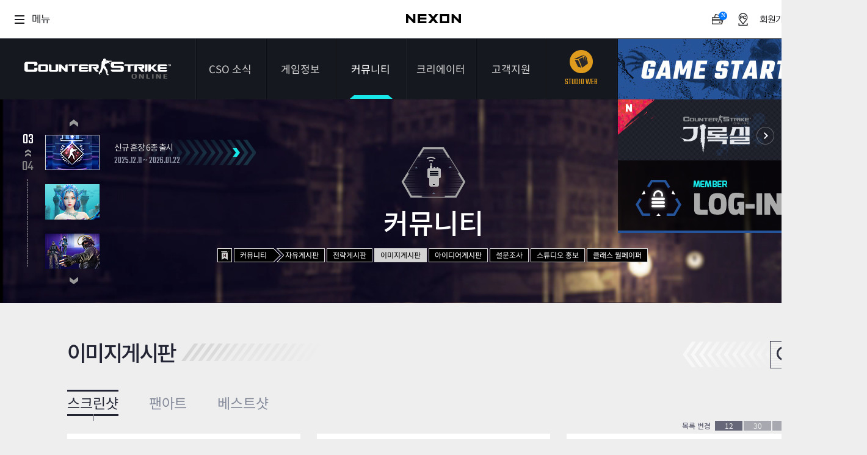

--- FILE ---
content_type: text/html; charset=utf-8
request_url: https://csonline.nexon.com/Community/Image/List/42768
body_size: 11485
content:
<!DOCTYPE html>
<html>
<head>

    <title>커뮤니티 | 이미지게시판[카운터-스트라이크 온라인]</title>
    <meta http-equiv="content-type" content="text/html; charset=utf-8" />
    <meta http-equiv="X-UA-Compatible" content="IE=edge">
    <meta name="description" content="FPS 게임의 ORIGINALITY! 카스 온라인, 새로운 도약!">
    <meta name="keywords" content="counterstrike,counterstrikeonline,cso,카스,카스온라인,카운터스트라이크온라인">
    <META Http-Equiv="Cache-Control" Content="no-cache" />
    <META Http-Equiv="Pragma" Content="no-cache" />
    <META Http-Equiv="Expires" Content="0" />
    
    <link rel="shortcut icon" href="https://csonline.nexon.com/cso.ico">
    <link rel="stylesheet" type="text/css" href="https://sht-vod.dn.nexoncdn.co.kr/cso/css/base.css?t=2601130432">
    <link rel="stylesheet" type="text/css" href="https://sht-vod.dn.nexoncdn.co.kr/cso/css/layout.css">
    <link rel="stylesheet" type="text/css" href="https://sht-vod.dn.nexoncdn.co.kr/cso/css/contents.css?t=2601130432">
    <link rel="stylesheet" type="text/css" href="https://sht-vod.dn.nexoncdn.co.kr/cso/css/contents-v2.css?t=2601130432">
    <link rel="stylesheet" type="text/css" href="https://sht-vod.dn.nexoncdn.co.kr/cso/css/main-user-info-area.css?t=2601130432">
    <!-- scripts -->
    <style>
        .async-hide {
            opacity: 0 !important;
        }
    </style>
    <script type="text/javascript" src="https://ssl.nexon.com/s1/global/ngb_head.js"></script>
    <script type="text/javascript" src="https://ssl.nexon.com/s1/p2/ps.min.js" charset="utf-8" data-name="PS" data-ngm="true" data-nxlogin="true"></script>
    <script type="text/javascript" src="https://lwi.nexon.com/js/cso/2018/jquery-1.11.2.min.js"></script>
    <script type="text/javascript" src="https://lwi.nexon.com/js/cso/2018/jquery.ui.min.js"></script>
    <script type="text/javascript" src="https://lwi.nexon.com/js/cso/2018/jquery.selectbox.js"></script>
    <script type="text/javascript" src="https://lwi.nexon.com/js/cso/2018/placeholders.js"></script>
    <script type="text/javascript" src="https://lwi.nexon.com/js/cso/2018/jquery.cycle2.js"></script>
    <script type="text/javascript" src="https://lwi.nexon.com/js/cso/2018/jquery.cycle2.carousel.js"></script>
    <!--[if lt IE 9]><script type="text/javascript">$(function(){$('body').addClass('ie8')});</script><![endif]-->
    <script src="https://lwi.nexon.com/js/cso/2018/jquery.unobtrusive-ajax.js"></script>

    <script src="https://sht-vod.dn.nexoncdn.co.kr/cso/legacy/content/official/js/csoWebCommon.js?v=251211"></script>
    <!-- Google Tag Manager -->
    <script>
        (function (w, d, s, l, i) {
            w[l] = w[l] || []; w[l].push({
                'gtm.start':
                    new Date().getTime(), event: 'gtm.js'
            }); var f = d.getElementsByTagName(s)[0],
                j = d.createElement(s), dl = l != 'dataLayer' ? '&l=' + l : ''; j.async = true; j.src =
                    'https://www.googletagmanager.com/gtm.js?id=' + i + dl; f.parentNode.insertBefore(j, f);
        })(window, document, 'script', 'dataLayer', 'GTM-WP2HWC4Q');</script>
    <!-- End Google Tag Manager -->
    <!-- Global site tag (gtag.js) - Google Analytics -->
    <script async src="https://www.googletagmanager.com/gtag/js?id=G-LZFR60ZY9Q&1=dataLayer&cx=c"></script>
    <script>
        var uKey = "0";
        var nKey = utilGetCookie("NPP");
        if (nKey != undefined && nKey != "") {
            var nKeys = nKey.split(":");
            if (nKeys.length > 2)
                uKey = nKeys[2];
        }
        window.dataLayer = window.dataLayer || [];
        function gtag() { dataLayer.push(arguments); }
        gtag('js', new Date());

        gtag('config', 'G-LZFR60ZY9Q', {
            'cookie_domain': 'csonline.nexon.com',
            'user_id': uKey
        });

        gtag('config', 'AW-847999040', {
            'cookie_domain': 'csonline.nexon.com'
        });
    </script>
    <script src="https://ssl.nexon.com/s1/global/ngb_gamestart.js"></script>
    <!-- script src="https://lwi.nexon.com/js/cso/2018/analytics.js"></script -->
    <script type="text/javascript" charset="UTF-8" src="//t1.daumcdn.net/kas/static/kp.js"></script>
    <script type="text/javascript">
        kakaoPixel('4949627030645001052').pageView('PageView');
    </script>
    <script type="text/javascript" src="https://conv.digitalcamp.co.kr/tk.php?1020"></script>
    <!-- Criteo 로더 파일 -->
    <script type="text/javascript" src="//dynamic.criteo.com/js/ld/ld.js?a=110483" async="true"></script>
    <script type="text/javascript">
        window.criteo_q = window.criteo_q || [];
        var deviceType = /iPad/.test(navigator.userAgent) ? "t" : /Mobile|iP(hone|od)|Android|BlackBerry|IEMobile|Silk/.test(navigator.userAgent) ? "m" : "d";
        window.criteo_q.push(
            { event: "setAccount", account: 110483 },
            { event: "setSiteType", type: deviceType },
            { event: "viewHome" });
    </script>
    <!-- END Criteo 로더 파일 -->
</head>
<body>
    <!-- Google Tag Manager (noscript) -->
    <noscript>
        <iframe src="https://www.googletagmanager.com/ns.html?id=GTM-WP2HWC4Q"
                height="0" width="0" style="display:none;visibility:hidden"></iframe>
    </noscript>
    <!-- End Google Tag Manager (noscript) -->

    <script type="text/javascript">
        (function (m, o, n, r, t, g) {
            t = o.location.protocol + t + '?l=' + n + '&t=' + r + '&ref=' + encodeURIComponent(o.referrer) + '&loc=' + encodeURIComponent(o.location) + '&r=' + Math.floor(Math.random() * 99999999999);
            o.write("<" + g + " src='" + t + "' style='display:none;'></" + g + ">");
        })(window, document, 'CM_M_1047028', 'brand', '//rtb.clickmon.co.kr/RT_GATE/rt_gate.php', 'iframe');
    </script>

    <!-- skip -->
    <div id="skipToContent">
        <ul>
            <li><a href="#header">메뉴 바로가기 </a></li>
            <li><a href="#container">콘텐츠 바로가기</a></li>
        </ul>
    </div>
    <script src="https://rs.nxfs.nexon.com/common/js/gnb.min.js" data-skiptocontentsid="skipToContent" data-gamecode="73737" data-ispublicbanner="false"></script>
    <div id="wrapper">
        <!-- header -->
        

<script>
    IsExistsRecentWallpaper();

    async function IsExistsRecentWallpaper() {
        await fetch(`/api/Wallpaper/IsExistRecentWallpaper`, {
            method: 'GET',
            headers: {
                'Content-Type': 'application/json'
            },
        })
            .then(response => response.json())
            .then(data => {
                console.log(data)
                var wallpaperTag = document.querySelector('#header > ul > li:nth-child(3) > ul > li:nth-child(7) > a');

                if (data == true) {
                    wallpaperTag.className = "newMenu"
                    const spanStrong = document.createElement('span');
                    spanStrong.className = "new";
                    wallpaperTag.appendChild(spanStrong);
                }
                else {
                    wallpaperTag.className = ""
                }
            })
            .catch(error => {
                return '';
            });
    }
</script>

<div id="header">
    <h1 class="logo"><a href="/Main/Index" a2s="click" obj="GNB_LOGO">카운터스트라이크온라인</a></h1>
    <ul class="gnb">
        <li class="">
            <a href="/News/Notice/List" a2s="click" obj="GNB_NOTIFICATION">CSO 소식</a>
            <ul>
                <li class=""><a href="/News/Notice/List" a2s="click" obj="LNB_ANNOUNCEMENT">공지사항</a></li>
                <li class=""><a href="/News/Event/List" a2s="click" obj="LNB_EVENT">이벤트</a></li>
                <li class=""><a href="/News/DevDiary/List" a2s="click" obj="LNB_DIARY">다이어리</a></li>
            </ul>
        </li>
        <li class="">
            <a href="/CSOInfo/Guide/List" a2s="click" obj="GNB_GAME_INFORMATION">게임정보</a>
            <ul>
                <li class=""><a href="/CSOInfo/Guide/List" a2s="click" obj="LNB_GUIDE">가이드</a></li>
                <li class=""><a href="/CSOInfo/Information/Introduce" a2s="click" obj="LNB_GAME_INTRODUCE">게임소개</a></li>
                <li class=""><a href="/CSOInfo/Operation/Basic" a2s="click" obj="LNB_MANUAL">조작법</a></li>
                <li class=""><a href="/CSOInfo/Grade/Info" a2s="click" obj="LNB_LEVEL">레벨</a></li>
                
                <li><a href="https://now.nexon.com/service/csonline" target="_blank" a2s="click" obj="LNB_NEXONNOW"><span class="new_window">NEXON NOW</span></a></li>
                <li><a href="/csonlineTv/index" target="_blank" a2s="click" obj="LNB_CSOTV"><span class="new_window">카스온라인TV</span></a></li><!--190627 수정:: 카스온라인TV 메뉴 추가-->
                    <li><a href="https://stats.csonline.nexon.com" target="_blank" a2s="click" obj="GNB_STATS1" class="newMenu"><span class="new_window">기록실</span><strong class="new"></strong></a></li>
            </ul>
        </li>
        <li class="active">
            <a href="/Community/Free/List" a2s="click" obj="GNB_COMMUNITY">커뮤니티</a>
            <ul>
                <li class=""><a href="/Community/Free/List" a2s="click" obj="LNB_FREE_BOARD">자유게시판</a></li>
                <li class=""><a href="/Community/Strategy/List" a2s="click" obj="LNB_STRATEGY_BOARD">전략게시판</a></li>
                <li class="active"><a href="/Community/Image/List" a2s="click" obj="LNB_IMAGE_BOARD">이미지게시판</a></li>
                
                <li class=""><a href="/Community/Idea/List" a2s="click" obj="LNB_IDEA_BOARD">아이디어게시판</a></li>
                <li class=""><a href="/Community/Poll/List" a2s="click" obj="LNB_SURVEY_BOARD">설문조사</a></li>
                <li class=""><a href="/Community/Studio/List" a2s="click" obj="LNB_STUDIO_BOARD">스튜디오 홍보</a></li>
                <li class="">
                    <a href="/Community/Wallpaper/List" a2s="click" obj="LNB_WALLPAPER_BOARD" class="newMenu">
                        <span>클래스 월페이퍼</span>
                    </a>
                </li>
            </ul>
        </li>
        <li class="">

            <a href="/Creators/Introduce">
                <span>
                    크리에이터
                </span>
            </a>
            <ul>
                <li class=""><a href="/Creators/Introduce">크리에이터 소개</a></li>
                <li class=""><a href="/Creators/List/0/1">크리에이터 공지</a></li>
            </ul>
        </li>
        <li>
            <a href="/Support/Download/GameDownload" a2s="click" obj="GNB_CUSTOMER">고객지원</a>
            <ul>
                <li class=""><a href="/Support/Download/GameDownload" a2s="click" obj="LNB_GAME_DOWNLOAD">게임다운로드</a></li>
                <li><a href="javascript:;" onclick="openHelpCenter('https://cs.nexon.com/helpboard/nexon?gamecode=118')"><span class="new_window" a2s="click" obj="LNB_VOC">1:1문의하기</span></a></li>
                <li class=""><a href="/Support/PasswordReset/Index" a2s="click" obj="LNB_SECOND_PW">2차 비밀번호 초기화</a></li>
                <li class="chat "><a href="/Support/Bug/Index" a2s="click" obj="LNB_DECLARATION">비매너 채팅 / <br>불법 프로그램 신고</a></li>
            </ul>
        </li>
        <li class="studio">
            <a href="https://studio.csonline.nexon.com/" a2s="click" obj="GNB_STUDIO"><span class="icon"></span><span class="kor">스튜디오 웹</span><span class="eng">STUDIO WEB</span></a>
        </li><!-- 190425 수정1 : 스튜디오 메뉴 수정 -->
    </ul>
    <div class="btn">
            <button type="button" class="btn_start" a2s="click" obj="GNB_GAME_START" onclick="GnxGameStartOnClick();">게임스타트</button>
        <button type="button" class="btn_down" onclick="location.href = '/Support/Download/GameDownload'" a2s="click" obj="GNB_DOWNLOAD">다운로드</button>
    </div>
        <script type="text/javascript">
            function GnxGameStartOnClick() {
                alert('로그인 후 이용 가능 합니다.');
                fnReturnLogin('nexon');
            }
    </script>

    <div class="btn_sns">
        <a href="https://ko-kr.facebook.com/CounterStrikeOnline.Korea/" target="_blank" a2s="click" obj="GNB_DIRECT_FACEBOOK"><img src="https://ssl.nexon.com/s2/game/cso/cso2018/common/btn_fb.png" alt="페이스북"></a>
        <a href="/News/DevDiary/List" a2s="click" obj="GNB_DIRECT_GMDIARY"><img src="https://ssl.nexon.com/s2/game/cso/cso2018/common/btn_guide.png" alt="게임가이드"></a>
    </div>
</div>
        <!-- //header -->
        <!-- 비주얼 -->
        

    <div id="sub_top" class="community">
        <video width="1920" height="434" autoplay loop class="visual">
            <source src="https://ssl.nexon.com/s2/game/cso/cso2018/sub_top/03_CSO.mp4" type="video/mp4">
        </video>
        <!-- 배너 -->

        <script type="text/javascript">$.fn.cycle.defaults.autoSelector = '.slideshow';</script>
<div class="sub_banner">
    <ul class="slideshow"
        data-cycle-fx=carousel
        data-cycle-timeout=3000
        data-cycle-next=".banner_next"
        data-cycle-prev=".banner_prev"
        data-cycle-carousel-visible=3
        data-cycle-carousel-vertical=true
        data-cycle-pause-on-hover="true"
        data-cycle-slides="> li"
        data-cycle-caption="#count"
        data-cycle-caption-template="<strong>0{{slideNum}}</strong><br><img src='https://ssl.nexon.com/s2/game/cso/cso2018/layout/count.png' alt=''><br>0{{slideCount}}">
<li>
                    <a href="https://csonline.nexon.com/Eventfull/E260108/Event" target="_self">
                        <img src="https://sht-vod.dn.nexoncdn.co.kr/cso/event/2026/E260108/Sbanner.jpg" alt="BEYOND 2차 업데이트" width="89" height="58">
                        <div class="over">
                            <span class="left"></span><span class="bottom"></span><span class="right"></span><span class="top"></span>
                            <span class="txt">
                                <strong>BEYOND 2차 업데이트</strong>
                                <label>2026.01.08 ~ 2026.02.05</label><em></em>
                            </span>
                        </div>
                    </a>
                </li>
<li>
                    <a href="https://csonline.nexon.com/Eventfull/E260102/Event" target="_self">
                        <img src="https://sht-vod.dn.nexoncdn.co.kr/cso/event/2026/0102_new_weapon/Sbanner.jpg" alt="신규 초월 무기 이벤트" width="89" height="58">
                        <div class="over">
                            <span class="left"></span><span class="bottom"></span><span class="right"></span><span class="top"></span>
                            <span class="txt">
                                <strong>신규 초월 무기 이벤트</strong>
                                <label>2026.01.02 ~ 2026.01.15</label><em></em>
                            </span>
                        </div>
                    </a>
                </li>
<li>
                    <a href="https://csonline.nexon.com/News/Event/View/920?cp=1" target="_self">
                        <img src="https://sht-vod.dn.nexoncdn.co.kr/cso/event/2025/1211_title/Sbanner.jpg" alt="신규 훈장 6종 출시" width="89" height="58">
                        <div class="over">
                            <span class="left"></span><span class="bottom"></span><span class="right"></span><span class="top"></span>
                            <span class="txt">
                                <strong>신규 훈장 6종 출시</strong>
                                <label>2025.12.11 ~ 2026.01.22</label><em></em>
                            </span>
                        </div>
                    </a>
                </li>
<li>
                    <a href="https://csonline.nexon.com/Eventfull/E251113/Season24" target="_self">
                        <img src="https://sht-vod.dn.nexoncdn.co.kr/cso/event/2025/1113_season24/Sbanner.jpg" alt="시즌 24 아틀란티스" width="89" height="58">
                        <div class="over">
                            <span class="left"></span><span class="bottom"></span><span class="right"></span><span class="top"></span>
                            <span class="txt">
                                <strong>시즌 24 아틀란티스</strong>
                                <label>2025.11.13 ~ 2026.03.05</label><em></em>
                            </span>
                        </div>
                    </a>
                </li>
    </ul>
    <div class="progress">
        <span id="count">4</span>
        <span id="progress"></span>
    </div>
    <button type="button" class="banner_prev"><img src="https://ssl.nexon.com/s2/game/cso/cso2018/layout/btn_prev.png" alt="이전"></button>
    <button type="button" class="banner_next"><img src="https://ssl.nexon.com/s2/game/cso/cso2018/layout/btn_next.png" alt="다음"></button>
</div>


        <!-- //배너 -->
        
<div class="login_area">
    <!-- 181219 추가 : 스튜디오모드 버튼 추가 -->

        <a href="https://stats.csonline.nexon.com" target="_blank" a2s="click" obj="GNB_STATS2" class="stats_link">
            <!-- new 적용 30일 이후 제거 처리 -->
            <i class="ico_stats_new">NEW</i>
            <span>
                <img src="https://sht-vod.dn.nexoncdn.co.kr/cso/images/banner_stats.jpg" alt="카운터 스트라이크 온라인 기록실" />
            </span>
        </a>
    
        <!-- 로그인 전  -->
        <fieldset class="log_off">
            <legend>로그인</legend>
            <button type="button" class="btn_login" onclick="NXMember.GoLogin();gtag('event', 'memberlogin', { 'eventCategory': 'galogin', 'eventLabel': 'startlogin' });">로그인</button>
        </fieldset>
</div>
        <!-- 서브메뉴 -->
            <h2 class="title_dep1 sub03">커뮤니티</h2> <!-- sub01(CSO소식) / sub02(게임정보) / sub03(커뮤니티) -->
            <ul class="lnb">
                <li class="m_home"><a href="/Main/Index"><img src="https://ssl.nexon.com/s2/game/cso/cso2018/sub_top/btn_home.png" alt="홈" class="hover"></a></li>
                <li class="m_1st"><a href="/Community/Free/List">커뮤니티</a></li>
                    <li class="m_2nd"><a href="/Community/Free/List">자유게시판</a></li>
                                    <li><a href="/Community/Strategy/List">전략게시판</a></li>
                                    <li class="active"><a href="/Community/Image/List">이미지게시판</a></li>
                                    <li><a href="/Community/Idea/List">아이디어게시판</a></li>
                                    <li><a href="/Community/Poll/List">설문조사</a></li>
                                    <li><a href="/Community/Studio/List">스튜디오 홍보</a></li>
                                    <li><a href="/Community/Wallpaper/List">클래스 월페이퍼</a></li>
            </ul>
        <!-- //서브메뉴 -->
    </div>

        <!-- //비주얼 -->
        <!-- REAL contetns -->
        

<div id="container">
    <div class="contents">
        <h3 class="title_dep2">이미지게시판</h3>	<!-- 서브타이틀 -->
        <div class="inner">
            <ul class="board_list_tab">
                <li class="active"><a href="/Community/Image/List?sc1=1">스크린샷</a></li>
                <li class=""><a href="/Community/Image/List?sc1=2">팬아트</a></li>
                <li class=""><a href="/Community/Image/List?sc2=1">베스트샷</a></li>
            </ul>

            <!-- 검색 -->
            
<script>

        var fnSearch = function () {
            var valueText = $("#tbxSearchText").val();
            var placeText = $("#tbxSearchText").attr("placeholder");
            if (valueText == placeText) {
                return false;
            }
            return true;
        }
</script>

<div class="search_group">
<form action="/Community/Image/TypeSearch" method="post" role="form">    <div class="search">
        <button type="button" class="btn_search">검색열기</button>
        <div class="search_area">
            <select class="board_select" id="SearchType" name="SearchType" style="width:96px;"><option selected="selected" value="T">제목</option>
<option value="W">작성자</option>
</select>
            <label for="tbxSearchText"></label>
            <input class="input_txt" id="tbxSearchText" name="SearchText" placeholder="검색어를 입력해주세요. " type="text" value="" />
            <input data-val="true" data-val-number="The field SearchCategory1 must be a number." data-val-required="The SearchCategory1 field is required." id="SearchCategory1" name="SearchCategory1" type="hidden" value="1" />
            <input data-val="true" data-val-number="The field SearchCategory2 must be a number." data-val-required="The SearchCategory2 field is required." id="SearchCategory2" name="SearchCategory2" type="hidden" value="0" />
            <input id="ActionName" name="ActionName" type="hidden" value="" />
            <button type="submit" onclick="return fnSearch();" class="btn_find">검색</button>
        </div>
    </div>
</form></div>



            <!-- //검색 -->
            <div class="list_sort">
                <h4>목록 변경</h4>
                <button type="button" onclick="location.href = '/Community/Image/List?sc1=1&sc2=0'" class="btn_sort active">12</button>
                <button type="button" onclick="location.href = '/Community/Image/List?ip=30&sc1=1&sc2=0'" class="btn_sort">30</button>
                <button type="button" onclick="location.href = '/Community/Image/List?ip=48&sc1=1&sc2=0'" class="btn_sort">48</button>
            </div>
            <!-- 게시판 -->
            <div class="wrap_board">
                <ul class="list _skin2">
                            <li>
                                <div class="gr_tit">
                                    <span class="tit"><a href="/Community/Image/View/993974?cp=42768">hb_jelly_Slide 클리어</a></span>
                                    <span class="cmt"><em></em>0</span>
                                    <span class="writer">
                                        <a href="/UserRecord/GetUserRecordPopup?userSn=W_oCOgYJKb8eQ2DzPnj_Yw&amp;boardType=3"
                                           data-ajax-update="#user-record-popup"
                                           data-ajax-mode="replace"
                                           data-ajax="true"
                                           class="profile-btn" a2s="click" obj="COMMUNITY_IMAGE_LIST_AUTHOR_NICKNAME">
                                            <span>Lv. 406</span>
                                            <span class="nick-name">김뭉디</span>
                                            <img class="stat-icon" src="https://sht-vod.dn.nexoncdn.co.kr/cso/images/nameCard/ico_stat.png" alt="">
                                        </a>
                                    </span>
                                </div>
                                <div class="gr_info">
                                    <span class="time"><em></em>2025.08.19</span>
                                    <span class="like"><em></em>추천 : <b>0</b></span>
                                    <span class="hit"><em></em>조회 : <b>411</b></span>
                                </div>
                                <div class="gr_img">
                                    <a href="/Community/Image/View/993974?cp=42768">
                                        <img src="https://file.nexon.com/NxFile/download/FileDownloader.aspx?oidFile=5269251760622405604" alt="" width="382" height="195">
                                        <span class="gr_img_over"><img src="https://ssl.nexon.com/s2/game/cso/cso2018/board/txt_over.png" alt=""></span> <!-- 오버 이미지 -->
                                    </a>
                                </div>
                            </li>
                            <li>
                                <div class="gr_tit">
                                    <span class="tit"><a href="/Community/Image/View/993973?cp=42768">존버</a></span>
                                    <span class="cmt"><em></em>2</span>
                                    <span class="writer">
                                        <a href="/UserRecord/GetUserRecordPopup?userSn=6yz7k0IxPqhBhiVlouyNgg&amp;boardType=3"
                                           data-ajax-update="#user-record-popup"
                                           data-ajax-mode="replace"
                                           data-ajax="true"
                                           class="profile-btn" a2s="click" obj="COMMUNITY_IMAGE_LIST_AUTHOR_NICKNAME">
                                            <span>Lv. 919</span>
                                            <span class="nick-name">Victorlous</span>
                                            <img class="stat-icon" src="https://sht-vod.dn.nexoncdn.co.kr/cso/images/nameCard/ico_stat.png" alt="">
                                        </a>
                                    </span>
                                </div>
                                <div class="gr_info">
                                    <span class="time"><em></em>2025.08.19</span>
                                    <span class="like"><em></em>추천 : <b>0</b></span>
                                    <span class="hit"><em></em>조회 : <b>437</b></span>
                                </div>
                                <div class="gr_img">
                                    <a href="/Community/Image/View/993973?cp=42768">
                                        <img src="https://file.nexon.com/NxFile/download/FileDownloader.aspx?oidFile=4836906007416277497" alt="" width="382" height="195">
                                        <span class="gr_img_over"><img src="https://ssl.nexon.com/s2/game/cso/cso2018/board/txt_over.png" alt=""></span> <!-- 오버 이미지 -->
                                    </a>
                                </div>
                            </li>
                            <li>
                                <div class="gr_tit">
                                    <span class="tit"><a href="/Community/Image/View/993972?cp=42768">JKCH_Galileo_x 클리어</a></span>
                                    <span class="cmt"><em></em>0</span>
                                    <span class="writer">
                                        <a href="/UserRecord/GetUserRecordPopup?userSn=ar5j-biCKf0Lq34VoVtn8A&amp;boardType=3"
                                           data-ajax-update="#user-record-popup"
                                           data-ajax-mode="replace"
                                           data-ajax="true"
                                           class="profile-btn" a2s="click" obj="COMMUNITY_IMAGE_LIST_AUTHOR_NICKNAME">
                                            <span>Lv. 1</span>
                                            <span class="nick-name">노물딕</span>
                                            <img class="stat-icon" src="https://sht-vod.dn.nexoncdn.co.kr/cso/images/nameCard/ico_stat.png" alt="">
                                        </a>
                                    </span>
                                </div>
                                <div class="gr_info">
                                    <span class="time"><em></em>2025.08.19</span>
                                    <span class="like"><em></em>추천 : <b>2</b></span>
                                    <span class="hit"><em></em>조회 : <b>469</b></span>
                                </div>
                                <div class="gr_img">
                                    <a href="/Community/Image/View/993972?cp=42768">
                                        <img src="https://file.nexon.com/NxFile/download/FileDownloader.aspx?oidFile=5413367038892574726" alt="" width="382" height="195">
                                        <span class="gr_img_over"><img src="https://ssl.nexon.com/s2/game/cso/cso2018/board/txt_over.png" alt=""></span> <!-- 오버 이미지 -->
                                    </a>
                                </div>
                            </li>
                            <li>
                                <div class="gr_tit">
                                    <span class="tit"><a href="/Community/Image/View/993971?cp=42768">user_ikea_x 클리어</a></span>
                                    <span class="cmt"><em></em>0</span>
                                    <span class="writer">
                                        <a href="/UserRecord/GetUserRecordPopup?userSn=ar5j-biCKf0Lq34VoVtn8A&amp;boardType=3"
                                           data-ajax-update="#user-record-popup"
                                           data-ajax-mode="replace"
                                           data-ajax="true"
                                           class="profile-btn" a2s="click" obj="COMMUNITY_IMAGE_LIST_AUTHOR_NICKNAME">
                                            <span>Lv. 1</span>
                                            <span class="nick-name">노물딕</span>
                                            <img class="stat-icon" src="https://sht-vod.dn.nexoncdn.co.kr/cso/images/nameCard/ico_stat.png" alt="">
                                        </a>
                                    </span>
                                </div>
                                <div class="gr_info">
                                    <span class="time"><em></em>2025.08.19</span>
                                    <span class="like"><em></em>추천 : <b>2</b></span>
                                    <span class="hit"><em></em>조회 : <b>439</b></span>
                                </div>
                                <div class="gr_img">
                                    <a href="/Community/Image/View/993971?cp=42768">
                                        <img src="https://file.nexon.com/NxFile/download/FileDownloader.aspx?oidFile=4836905968761571893" alt="" width="382" height="195">
                                        <span class="gr_img_over"><img src="https://ssl.nexon.com/s2/game/cso/cso2018/board/txt_over.png" alt=""></span> <!-- 오버 이미지 -->
                                    </a>
                                </div>
                            </li>
                            <li>
                                <div class="gr_tit">
                                    <span class="tit"><a href="/Community/Image/View/993970?cp=42768">ffy_kenzo_ez 클리어</a></span>
                                    <span class="cmt"><em></em>0</span>
                                    <span class="writer">
                                        <a href="/UserRecord/GetUserRecordPopup?userSn=ar5j-biCKf0Lq34VoVtn8A&amp;boardType=3"
                                           data-ajax-update="#user-record-popup"
                                           data-ajax-mode="replace"
                                           data-ajax="true"
                                           class="profile-btn" a2s="click" obj="COMMUNITY_IMAGE_LIST_AUTHOR_NICKNAME">
                                            <span>Lv. 1</span>
                                            <span class="nick-name">노물딕</span>
                                            <img class="stat-icon" src="https://sht-vod.dn.nexoncdn.co.kr/cso/images/nameCard/ico_stat.png" alt="">
                                        </a>
                                    </span>
                                </div>
                                <div class="gr_info">
                                    <span class="time"><em></em>2025.08.19</span>
                                    <span class="like"><em></em>추천 : <b>2</b></span>
                                    <span class="hit"><em></em>조회 : <b>440</b></span>
                                </div>
                                <div class="gr_img">
                                    <a href="/Community/Image/View/993970?cp=42768">
                                        <img src="https://file.nexon.com/NxFile/download/FileDownloader.aspx?oidFile=4908963691648520021" alt="" width="382" height="195">
                                        <span class="gr_img_over"><img src="https://ssl.nexon.com/s2/game/cso/cso2018/board/txt_over.png" alt=""></span> <!-- 오버 이미지 -->
                                    </a>
                                </div>
                            </li>
                            <li>
                                <div class="gr_tit">
                                    <span class="tit"><a href="/Community/Image/View/993969?cp=42768">JKCH_hb_gyodae</a></span>
                                    <span class="cmt"><em></em>0</span>
                                    <span class="writer">
                                        <a href="/UserRecord/GetUserRecordPopup?userSn=6gJn4qq_tRvjUfKHih160g&amp;boardType=3"
                                           data-ajax-update="#user-record-popup"
                                           data-ajax-mode="replace"
                                           data-ajax="true"
                                           class="profile-btn" a2s="click" obj="COMMUNITY_IMAGE_LIST_AUTHOR_NICKNAME">
                                            <span>Lv. 69</span>
                                            <span class="nick-name">맹구기관차</span>
                                            <img class="stat-icon" src="https://sht-vod.dn.nexoncdn.co.kr/cso/images/nameCard/ico_stat.png" alt="">
                                        </a>
                                    </span>
                                </div>
                                <div class="gr_info">
                                    <span class="time"><em></em>2025.08.19</span>
                                    <span class="like"><em></em>추천 : <b>1</b></span>
                                    <span class="hit"><em></em>조회 : <b>417</b></span>
                                </div>
                                <div class="gr_img">
                                    <a href="/Community/Image/View/993969?cp=42768">
                                        <img src="https://file.nexon.com/NxFile/download/FileDownloader.aspx?oidFile=5125136585431451795" alt="" width="382" height="195">
                                        <span class="gr_img_over"><img src="https://ssl.nexon.com/s2/game/cso/cso2018/board/txt_over.png" alt=""></span> <!-- 오버 이미지 -->
                                    </a>
                                </div>
                            </li>
                            <li>
                                <div class="gr_tit">
                                    <span class="tit"><a href="/Community/Image/View/993967?cp=42768">Apple_Chinatown_climb 파마스 클</a></span>
                                    <span class="cmt"><em></em>0</span>
                                    <span class="writer">
                                        <a href="/UserRecord/GetUserRecordPopup?userSn=PnPgZNRTa4v9Z7zw1lim4w&amp;boardType=3"
                                           data-ajax-update="#user-record-popup"
                                           data-ajax-mode="replace"
                                           data-ajax="true"
                                           class="profile-btn" a2s="click" obj="COMMUNITY_IMAGE_LIST_AUTHOR_NICKNAME">
                                            <span>Lv. 208</span>
                                            <span class="nick-name">지상최강의자갈치</span>
                                            <img class="stat-icon" src="https://sht-vod.dn.nexoncdn.co.kr/cso/images/nameCard/ico_stat.png" alt="">
                                        </a>
                                    </span>
                                </div>
                                <div class="gr_info">
                                    <span class="time"><em></em>2025.08.19</span>
                                    <span class="like"><em></em>추천 : <b>0</b></span>
                                    <span class="hit"><em></em>조회 : <b>397</b></span>
                                </div>
                                <div class="gr_img">
                                    <a href="/Community/Image/View/993967?cp=42768">
                                        <img src="https://file.nexon.com/NxFile/download/FileDownloader.aspx?oidFile=4908963893511981222" alt="" width="382" height="195">
                                        <span class="gr_img_over"><img src="https://ssl.nexon.com/s2/game/cso/cso2018/board/txt_over.png" alt=""></span> <!-- 오버 이미지 -->
                                    </a>
                                </div>
                            </li>
                            <li>
                                <div class="gr_tit">
                                    <span class="tit"><a href="/Community/Image/View/993966?cp=42768">Apple_Chinatown_climb</a></span>
                                    <span class="cmt"><em></em>0</span>
                                    <span class="writer">
                                        <a href="/UserRecord/GetUserRecordPopup?userSn=aMGEjDv2Fypz2Ql4S8YXNQ&amp;boardType=3"
                                           data-ajax-update="#user-record-popup"
                                           data-ajax-mode="replace"
                                           data-ajax="true"
                                           class="profile-btn" a2s="click" obj="COMMUNITY_IMAGE_LIST_AUTHOR_NICKNAME">
                                            <span>Lv. 266</span>
                                            <span class="nick-name">휴먼매커니즘</span>
                                            <img class="stat-icon" src="https://sht-vod.dn.nexoncdn.co.kr/cso/images/nameCard/ico_stat.png" alt="">
                                        </a>
                                    </span>
                                </div>
                                <div class="gr_info">
                                    <span class="time"><em></em>2025.08.19</span>
                                    <span class="like"><em></em>추천 : <b>0</b></span>
                                    <span class="hit"><em></em>조회 : <b>413</b></span>
                                </div>
                                <div class="gr_img">
                                    <a href="/Community/Image/View/993966?cp=42768">
                                        <img src="https://file.nexon.com/NxFile/download/FileDownloader.aspx?oidFile=4908963897806948231" alt="" width="382" height="195">
                                        <span class="gr_img_over"><img src="https://ssl.nexon.com/s2/game/cso/cso2018/board/txt_over.png" alt=""></span> <!-- 오버 이미지 -->
                                    </a>
                                </div>
                            </li>
                            <li>
                                <div class="gr_tit">
                                    <span class="tit"><a href="/Community/Image/View/993965?cp=42768">xc_natureblock 클</a></span>
                                    <span class="cmt"><em></em>1</span>
                                    <span class="writer">
                                        <a href="/UserRecord/GetUserRecordPopup?userSn=PnPgZNRTa4v9Z7zw1lim4w&amp;boardType=3"
                                           data-ajax-update="#user-record-popup"
                                           data-ajax-mode="replace"
                                           data-ajax="true"
                                           class="profile-btn" a2s="click" obj="COMMUNITY_IMAGE_LIST_AUTHOR_NICKNAME">
                                            <span>Lv. 208</span>
                                            <span class="nick-name">지상최강의자갈치</span>
                                            <img class="stat-icon" src="https://sht-vod.dn.nexoncdn.co.kr/cso/images/nameCard/ico_stat.png" alt="">
                                        </a>
                                    </span>
                                </div>
                                <div class="gr_info">
                                    <span class="time"><em></em>2025.08.19</span>
                                    <span class="like"><em></em>추천 : <b>0</b></span>
                                    <span class="hit"><em></em>조회 : <b>434</b></span>
                                </div>
                                <div class="gr_img">
                                    <a href="/Community/Image/View/993965?cp=42768">
                                        <img src="https://file.nexon.com/NxFile/download/FileDownloader.aspx?oidFile=4836906325243856548" alt="" width="382" height="195">
                                        <span class="gr_img_over"><img src="https://ssl.nexon.com/s2/game/cso/cso2018/board/txt_over.png" alt=""></span> <!-- 오버 이미지 -->
                                    </a>
                                </div>
                            </li>
                            <li>
                                <div class="gr_tit">
                                    <span class="tit"><a href="/Community/Image/View/993964?cp=42768">Apple_Chinatown_climb</a></span>
                                    <span class="cmt"><em></em>0</span>
                                    <span class="writer">
                                        <a href="/UserRecord/GetUserRecordPopup?userSn=1jIzqEYO8uPJfdkzlfvpkA&amp;boardType=3"
                                           data-ajax-update="#user-record-popup"
                                           data-ajax-mode="replace"
                                           data-ajax="true"
                                           class="profile-btn" a2s="click" obj="COMMUNITY_IMAGE_LIST_AUTHOR_NICKNAME">
                                            <span>Lv. 263</span>
                                            <span class="nick-name">금이는강쥐</span>
                                            <img class="stat-icon" src="https://sht-vod.dn.nexoncdn.co.kr/cso/images/nameCard/ico_stat.png" alt="">
                                        </a>
                                    </span>
                                </div>
                                <div class="gr_info">
                                    <span class="time"><em></em>2025.08.19</span>
                                    <span class="like"><em></em>추천 : <b>0</b></span>
                                    <span class="hit"><em></em>조회 : <b>402</b></span>
                                </div>
                                <div class="gr_img">
                                    <a href="/Community/Image/View/993964?cp=42768">
                                        <img src="https://file.nexon.com/NxFile/download/FileDownloader.aspx?oidFile=5269251829341882521" alt="" width="382" height="195">
                                        <span class="gr_img_over"><img src="https://ssl.nexon.com/s2/game/cso/cso2018/board/txt_over.png" alt=""></span> <!-- 오버 이미지 -->
                                    </a>
                                </div>
                            </li>
                            <li>
                                <div class="gr_tit">
                                    <span class="tit"><a href="/Community/Image/View/993963?cp=42768">4000개모아서 아스트라랑 썬더폴 먹었어요.ㅎㅎㅎ</a></span>
                                    <span class="cmt"><em></em>1</span>
                                    <span class="writer">
                                        <a href="/UserRecord/GetUserRecordPopup?userSn=jGwTM9cQpYF90TDREMP96Q&amp;boardType=3"
                                           data-ajax-update="#user-record-popup"
                                           data-ajax-mode="replace"
                                           data-ajax="true"
                                           class="profile-btn" a2s="click" obj="COMMUNITY_IMAGE_LIST_AUTHOR_NICKNAME">
                                            <span>Lv. 812</span>
                                            <span class="nick-name">라디유</span>
                                            <img class="stat-icon" src="https://sht-vod.dn.nexoncdn.co.kr/cso/images/nameCard/ico_stat.png" alt="">
                                        </a>
                                    </span>
                                </div>
                                <div class="gr_info">
                                    <span class="time"><em></em>2025.08.19</span>
                                    <span class="like"><em></em>추천 : <b>0</b></span>
                                    <span class="hit"><em></em>조회 : <b>502</b></span>
                                </div>
                                <div class="gr_img">
                                    <a href="/Community/Image/View/993963?cp=42768">
                                        <img src="https://file.nexon.com/NxFile/download/FileDownloader.aspx?oidFile=5629539584783158013" alt="" width="382" height="195">
                                        <span class="gr_img_over"><img src="https://ssl.nexon.com/s2/game/cso/cso2018/board/txt_over.png" alt=""></span> <!-- 오버 이미지 -->
                                    </a>
                                </div>
                            </li>
                            <li>
                                <div class="gr_tit">
                                    <span class="tit"><a href="/Community/Image/View/993961?cp=42768">1 hb_kor_x_climb 
단축</a></span>
                                    <span class="cmt"><em></em>0</span>
                                    <span class="writer">
                                        <a href="/UserRecord/GetUserRecordPopup?userSn=0M8adW86MH3QdiY91qvXkw&amp;boardType=3"
                                           data-ajax-update="#user-record-popup"
                                           data-ajax-mode="replace"
                                           data-ajax="true"
                                           class="profile-btn" a2s="click" obj="COMMUNITY_IMAGE_LIST_AUTHOR_NICKNAME">
                                            <span>Lv. 44</span>
                                            <span class="nick-name">카온은둔고수</span>
                                            <img class="stat-icon" src="https://sht-vod.dn.nexoncdn.co.kr/cso/images/nameCard/ico_stat.png" alt="">
                                        </a>
                                    </span>
                                </div>
                                <div class="gr_info">
                                    <span class="time"><em></em>2025.08.18</span>
                                    <span class="like"><em></em>추천 : <b>0</b></span>
                                    <span class="hit"><em></em>조회 : <b>435</b></span>
                                </div>
                                <div class="gr_img">
                                    <a href="/Community/Image/View/993961?cp=42768">
                                        <img src="https://file.nexon.com/NxFile/download/FileDownloader.aspx?oidFile=4908963558504532579" alt="" width="382" height="195">
                                        <span class="gr_img_over"><img src="https://ssl.nexon.com/s2/game/cso/cso2018/board/txt_over.png" alt=""></span> <!-- 오버 이미지 -->
                                    </a>
                                </div>
                            </li>
                </ul>
                <!-- 리스트 버튼 -->
                <div class="btn_group_list">
                                <button type="button" onclick="javascript:alert('로그인 후 이용 가능 합니다.');fnReturnLogin('nexon');"><img src="https://ssl.nexon.com/s2/game/cso/cso2018/board/btn_write.png" alt="글쓰기" class="hover"></button>
                </div>
                <!-- //리스트 버튼 -->
                <!-- 페이징 -->
                <div class="paging"><a class="btn_prev" href="/Community/Image/List/42751">처음</a><div class="paging_box"><a href="/Community/Image/List">FIRST &middot;&middot;&middot;</a><ul><li><a href="/Community/Image/List/42761">42761</a></li><li><a href="/Community/Image/List/42762">42762</a></li><li><a href="/Community/Image/List/42763">42763</a></li><li><a href="/Community/Image/List/42764">42764</a></li><li><a href="/Community/Image/List/42765">42765</a></li><li><a href="/Community/Image/List/42766">42766</a></li><li><a href="/Community/Image/List/42767">42767</a></li><li class="active"><a href="#none">42768</a></li><li><a href="/Community/Image/List/42769">42769</a></li><li><a href="/Community/Image/List/42770">42770</a></li></ul><a href="/Community/Image/List/43133">&middot;&middot;&middot; END</a></div><a class="btn_next" href="/Community/Image/List/42771">마지막</a></div>
                <!-- //페이징 -->
            </div>
            <!-- //게시판 -->
        </div>
    </div>
</div>
        <!-- //REAL contetns -->
        <!-- footer -->
        <div id="footer">
    <div class="inner">
        <ul class="info">
            <li><a href="http://company.nexon.com" target="_blank">회사소개</a></li>
            <li><a href="https://careers.nexon.com" target="_blank">채용안내</a></li>
            <li><a href="https://member.nexon.com/policy/stipulation.aspx" target="_blank">이용약관</a></li>
            <li><a href="javascript:void();" onclick="window.open('https://sht-vod.dn.nexoncdn.co.kr/cso/legacy/content/official/popup/pop_gamerank.html','','width=500,height=440');">게임이용등급안내</a></li>
            <li><a href="https://member.nexon.com/policy/privacy.aspx" target="_blank"><strong>개인정보처리방침</strong></a></li>
            <li><a href="https://member.nexon.com/policy/youthprotection.aspx" target="_blank">청소년보호정책</a></li>
            <li><a href="https://sht-vod.dn.nexoncdn.co.kr/cso/legacy/content/official/popup/operation_rule_cso.html" target="_blank">운영정책</a></li>
            <li class="none"><a href="http://pcbang.nexon.com" target="_blank">넥슨PC방</a></li>
        </ul>
        <address>
            ㈜넥슨코리아 대표이사 강대현·김정욱 &nbsp;&nbsp;경기도 성남시 분당구 판교로 256번길 7  &nbsp;&nbsp;전화 : 1588-7701  &nbsp;&nbsp;팩스 : 0502-258-8322<br>E-mail : contact-us@nexon.co.kr  &nbsp;&nbsp;사업자등록번호 : 220-87-17483호  &nbsp;&nbsp;통신판매업 신고번호 : 제2013-경기성남-1659호 &nbsp;&nbsp;<a href="http://www.ftc.go.kr/info/bizinfo/communicationViewPopup.jsp?wrkr_no=2208717483" class="biz_info" onclick="window.open(this.href,'','width=750,height=700');return false;">사업자정보확인</a>
        </address>
        <p class="copy">© NEXON Korea Corp. & VALVE Corp. All Rights Reserved.</p>
        <ul class="logo">
            <li><a href="http://www.nexon.com" target="_blank"><img src="https://ssl.nexon.com/s2/game/cso/cso2018/common/nexon.png" alt="넥슨코리아"></a></li>
            <li><a href="http://www.valvesoftware.com/company/index.html" target="_blank"><img src="https://ssl.nexon.com/s2/game/cso/cso2018/common/valve.png" alt="밸브"></a></li>
        </ul>
    </div>
</div>
        <!-- //footer -->
    </div>
    <script type="text/javascript" src="https://sht-vod.dn.nexoncdn.co.kr/cso/js/cso-ui.js?t=2601130432"></script>
    <script type="text/javascript" src="https://sht-vod.dn.nexoncdn.co.kr/cso/js/cso-ui-v2.js?t=2601130432"></script>

    <!--250903 유저 정보 팝업 start-->
    <div id="user-record-popup" class="user-record-popup">
    </div>
    <!--250903 유저 정보 팝업 end-->
</body>
</html>


--- FILE ---
content_type: text/css
request_url: https://sht-vod.dn.nexoncdn.co.kr/cso/css/base.css?t=2601130432
body_size: 1362
content:
@charset "utf-8";
/* @import url(http://fonts.googleapis.com/earlyaccess/notosanskr.css); */
@import url(https://cdn.rawgit.com/theeluwin/NotoSansKR-Hestia/master/stylesheets/NotoSansKR-Hestia.css);
@import url(https://fonts.googleapis.com/css?family=Teko);
@import url("https://fonts.googleapis.com/css2?family=Noto+Sans+KR:wght@100..900&display=swap");

/* reset */
html,
body,
div,
span,
applet,
object,
iframe,
h1,
h2,
h3,
h4,
h5,
h6,
p,
blockquote,
pre,
a,
abbr,
acronym,
address,
big,
cite,
code,
del,
dfn,
em,
img,
ins,
kbd,
q,
s,
samp,
small,
strike,
strong,
sub,
sup,
tt,
var,
b,
u,
i,
center,
dl,
dt,
dd,
ol,
ul,
li,
fieldset,
form,
label,
legend,
table,
caption,
tbody,
tfoot,
thead,
tr,
th,
td,
article,
aside,
canvas,
details,
embed,
figure,
figcaption,
footer,
header,
hgroup,
menu,
nav,
output,
ruby,
section,
summary,
time,
mark,
audio,
video {
  margin: 0;
  padding: 0;
  border: 0;
  font-size: 100%;
  vertical-align: baseline;
}
body {
  word-break: break-all;
  word-wrap: break-word;
  line-height: 1;
  color: #4e5568;
  font-size: 14px;
  font-family: "Noto Sans KR", Malgun Gothic, Dotum, sans-serif;
  font-weight: 400;
}
*:first-child + html body {
  word-wrap: normal;
} /* ie break-word bug(float box) */
table {
  border-collapse: collapse;
  border-spacing: 0;
}
ol,
ul {
  list-style: none;
}
img,
fieldset {
  border: 0 none;
}
img,
input,
select {
  vertical-align: middle;
}
input,
select,
textarea {
  color: #4e5568;
}
a:link,
a:visited,
a:hover,
a:active {
  color: #4e5568;
  text-decoration: none;
}
a:hover {
  text-decoration: none;
}
em {
  font-style: normal;
}
legend {
  display: block;
  position: absolute;
  left: -9999px;
  top: -9999px;
  width: 0;
  height: 0;
  overflow: hidden;
  font-size: 0;
  line-height: 0;
}
caption {
  display: none;
}
hr#null {
  display: block;
} /* 에디터 선긋기 */
input.checkbox {
  vertical-align: middle;
}
.button,
label {
  cursor: pointer;
  font-weight: normal;
}
textarea:focus {
  outline: none;
  background: none;
  background-color: #f0f0f0;
}
textarea {
  resize: vertical;
}
.hidden,
.blind {
  display: block;
  position: absolute !important;
  left: -9999em;
  top: auto;
  overflow: hidden;
  width: 1px;
  height: 1px;
}
.clear_both {
  clear: both !important;
}
figcaption {
  color: #959595;
  font-size: 13px;
}
::-webkit-input-placeholder {
  color: #bbbfc9;
}
::-moz-placeholder {
  color: #bbbfc9;
}
:-ms-input-placeholder {
  color: #bbbfc9;
}
input:-moz-placeholder {
  color: #bbbfc9;
}
input.button {
  -webkit-appearance: none;
}
button {
  -webkit-appearance: none;
  background-color: transparent;
  border: 0;
  vertical-align: top;
  cursor: pointer;
  padding: 0;
  font-family: "Noto Sans KR", Malgun Gothic, Dotum, sans-serif;
}
input.text {
  border-radius: 0;
  -webkit-appearance: none;
  border: 0;
  background-color: none;
  color: #fff;
}

/* html5 */
article,
aside,
details,
figcaption,
figure,
footer,
header,
menu,
nav,
section,
summary {
  display: block;
  margin: 0;
  padding: 0;
}
time {
  display: inline;
}
html,
body {
  height: 100%;
}
body {
  min-width: 1420px;
  background-color: #eee;
}
strong,
.bold {
  font-weight: 400;
}

/* skip */
#skipToContent a {
  position: absolute;
  display: block;
  width: 100%;
  left: 0;
  text-align: center;
  top: -999em;
  z-index: 99999999;
  font-size: 12px;
}
#skipToContent a:focus {
  position: absolute;
  top: 0;
  padding: 15px 0;
  font-weight: bold;
  color: #fff;
  background: #281819;
}

/* IE8 */
@media \0screen {
}
/* w1921~ */
@media all and (min-width: 1921px) {
}

/* IE8대응 */
.ie8 {
  letter-spacing: -1px;
}


--- FILE ---
content_type: text/css
request_url: https://sht-vod.dn.nexoncdn.co.kr/cso/css/layout.css
body_size: 2913
content:
@charset "utf-8";
.inner {
  position: relative;
  width: 1200px;
  height: 100%;
  margin: 0 auto;
}
#wrapper {
  position: relative;
  width: 100%;
  min-width: 1280px;
  box-sizing: border-box;
  overflow: hidden;
}
#header {
  position: absolute;
  left: 0;
  top: 0;
  width: 100%;
  height: 100px;
  /* background: #15181f url(https://ssl.nexon.com/s2/game/cso/cso2018/main/gnb_pattern.png) 50% 0 no-repeat; */
  background: #15181f;
  z-index: 10;
  overflow: hidden;
}
#header.open {
  height: 475px;
}
#header .logo {
  width: 320px;
  float: left;
  text-align: center;
  height: 99px;
  background: url(https://ssl.nexon.com/s2/game/cso/cso2018/common/logo.png) 50% 50% no-repeat;
  text-indent: -100000px;
  -webkit-transition: all 0.3s ease-out;
  transition: all 0.3s ease-out;
}
#header.small .logo {
  width: auto;
  min-width: 220px;
  background: url(https://ssl.nexon.com/s2/game/cso/cso2018/common/logo_min.png) 50% 50% no-repeat;
}
#header .logo a {
  display: block;
  width: 100%;
  height: 100%;
  text-indent: -100000px;
}
.gnb {
  position: relative;
  width: auto;
  height: 100%;
  background: url(https://ssl.nexon.com/s2/game/cso/cso2018/common/gnb_line.png) 100% 0 repeat-y;
  float: left;
}
.gnb li {
  width: 16.6%;
  height: 99px;
  background: url(https://ssl.nexon.com/s2/game/cso/cso2018/common/gnb_line.png) repeat-y;
  float: left;
  text-align: center;
}
.gnb li a {
  display: block;
  width: 100%;
  height: 100%;
  color: #cfcfcf;
  line-height: 100px;
  font-weight: 400;
  font-size: 17px;
  background: url(https://ssl.nexon.com/s2/game/cso/cso2018/common/gnb_on.png) 50% 107% no-repeat;
  -webkit-transition: all 0.3s ease-out;
  transition: all 0.3s ease-out;
}
.gnb li a:hover,
.gnb li.active > a,
.gnb li.over > a {
  color: #fff;
  background-position-y: 100%;
}

.gnb ul {
  position: relative;
  width: 100%;
  height: 304px;
  padding-top: 30px;
  background: url(https://ssl.nexon.com/s2/game/cso/cso2018/common/gnb_line.png) repeat-y;
}
.gnb li li {
  width: 100%;
  height: 41px;
  background: transparent;
  display: block;
}

.gnb li li .newMenu {
  display: flex;
  align-items: center;
  justify-content: center;
}
.gnb li li .newMenu span {
  display: block;
}

.gnb li li .newMenu .new {
  display: block;
  width: 5px;
  height: 5px;
  background-color: #ff1d1d;
  border-radius: 50%;
  margin-left: 8px;
}

.gnb > li > a span {
  position: relative;
}

.gnb > li > a .new {
  position: absolute;
  top: 0px;
  right: 0;
  display: block;
  width: 5px;
  height: 5px;
  background-color: #ff1d1d;
  border-radius: 50%;
  transform: translate(10px, 0);
}

/* 230907 */
.gnb li li.chat {
  width: 100%;
  height: 55px;
  background: transparent;
  display: block;
}
.gnb li li.chat a {
  line-height: 20px;
  margin-top: 10px;
}
.gnb li li.chat a:hover,
.gnb li li.chat.active a {
  background: url(https://ssl.nexon.com/s2/game/cso/cso2018/common/bg_menu_over.png) 50% 100% no-repeat;
  line-height: 20px;
  margin-top: 10px;
}
/* 230907 */
.gnb li li a {
  font-size: 14px;
  background: url(https://ssl.nexon.com/s2/game/cso/cso2018/common/bg_menu.png) 50% 100% no-repeat;
  line-height: 41px;
  -webkit-transition: all 0.1s ease-out;
  transition: all 0.1s ease-out;
}
.gnb li li a .new_window {
  display: inline-block;
  *zoom: 1;
  background: url(https://ssl.nexon.com/s2/game/cso/cso2018/common/spr_icon_new-window.png) 100% 16px no-repeat;
  padding-right: 15px;
}
.gnb li li a:hover .new_window {
  background-position: 100% -55px;
}
.gnb li li a:hover,
.gnb li li.active a {
  background: url(https://ssl.nexon.com/s2/game/cso/cso2018/common/bg_menu_over.png) 50% 100% no-repeat;
}
.gnb li.studio a {
  line-height: 20px;
  text-align: left;
  height: 67px;
  padding: 32px 0 0 15%;
  background: none;
}

.gnb li.studio a:hover {
  background: none;
}
.gnb li.studio .icon {
  float: left;
  width: 38px;
  height: 38px;
  margin: -3px 8px 0 0;
  vertical-align: middle;
  background: url(https://ssl.nexon.com/s2/game/cso/cso2018/common/icon_studio.png) no-repeat;
}
.gnb li.studio span {
  display: block;
}
.gnb li.studio span.eng {
  font-size: 15px;
  font-family: "Teko", Tw Cen MT Condensed;
  color: #df9b1d;
}
.w_m .gnb li.studio a {
  text-align: center;
  padding: 19px 0 0 0;
}
.w_m .gnb li.studio .icon {
  float: none;
  display: block;
  margin: 0 auto 5px;
}
.w_m .gnb li.studio span.kor {
  display: none;
}

#header.small .gnb {
  min-width: 643px;
}
#header.small .gnb li a {
  font-size: 14px;
}
#header.small .gnb li li a {
  font-size: 12px;
  background: url(https://ssl.nexon.com/s2/game/cso/cso2018/common/bg_menu_min.png) 50% 100% no-repeat;
}
#header.small .gnb li li a:hover,
#header.small .gnb li li a:focus,
#header.small .gnb li li.active a {
  background: url(https://ssl.nexon.com/s2/game/cso/cso2018/common/bg_menu_over_min.png) 50% 100% no-repeat;
}
#header .btn {
  position: absolute;
  top: 1px;
  right: 0;
  width: 408px;
  height: 99px;
}
#header .btn button {
  float: left;
  height: 100%;
  text-indent: -100000px;
}
#header .btn .btn_start {
  width: 320px;
  background: url(https://ssl.nexon.com/s2/game/cso/cso2018/common/btn_start_over.jpg) no-repeat;
  overflow: hidden;
}
#header .btn .btn_down {
  width: 88px;
  background: url(https://ssl.nexon.com/s2/game/cso/cso2018/common/btn_down.gif) no-repeat;
  -webkit-transition: all 0.3s ease-out;
  transition: all 0.3s ease-out;
}
#header .btn .btn_down:hover {
  background: url(https://ssl.nexon.com/s2/game/cso/cso2018/common/btn_down_over.gif) no-repeat;
}
#container {
  position: relative;
  float: left;
  width: 100%;
  min-height: 600px;
  padding: 62px 0 150px 0;
}
#container.full {
  padding-top: 30px;
  background: url(https://ssl.nexon.com/s2/game/cso/cso2018/common/full_line.png) 0 78px repeat-x;
}
#sub_top {
  position: relative;
  width: 100%;
  height: 434px;
  text-align: center;
}
#sub_top.news {
  background: #120d23 url(https://ssl.nexon.com/s2/game/cso/cso2018/sub_top/news.jpg) 50% 0 no-repeat;
}
#sub_top.community {
  background: #060419 url(https://ssl.nexon.com/s2/game/cso/cso2018/sub_top/community.jpg) 50% 0 no-repeat;
}
#sub_top.league {
  background: #251928 url(https://ssl.nexon.com/s2/game/cso/cso2018/sub_top/esports.jpg) 50% 0 no-repeat;
}
#sub_top.gameinfo {
  background: #0a071d url(https://ssl.nexon.com/s2/game/cso/cso2018/sub_top/gameinfo.jpg) 50% 0 no-repeat;
}
#sub_top.empty {
  height: 100px;
}
#header .btn_sns {
  position: absolute;
  left: 45px;
  top: 320px;
  height: 66px;
}
#header .btn_sns img {
  margin-right: 5px;
}
.login_area {
  position: absolute;
  top: 100px;
  right: 88px;
  z-index: 9;
  width: 320px;
}
.login_area .stats_link {
  display: block;
  position: relative;
  width: 100%;
  height: auto;
}
.login_area .stats_link .ico_stats_new {
  position: absolute;
  top: 0;
  left: 0;
  width: 71px;
  height: 58px;
  background: url("../images/ico_stats_new.png") 0 0 no-repeat;
  background-size: 100% 100%;
  text-indent: -9999px;
}
.login_area .btn_login {
  width: 100%;
  height: 119px;
  background: url(https://ssl.nexon.com/s2/game/cso/cso2018/common/btn_login2.png) no-repeat;
  -webkit-transition: all 0.3s ease-out;
  transition: all 0.3s ease-out;
  text-indent: -100000px;
}
.login_area .btn_login:hover {
  background: url(https://ssl.nexon.com/s2/game/cso/cso2018/common/btn_login2_over.png) no-repeat;
}
.login_area .logon {
  position: relative;
  width: 100%;
  height: 59px;
  background: url(https://ssl.nexon.com/s2/game/cso/cso2018/common/bg_sub_login_v2.png) no-repeat;
  font-size: 0;
}
.login_area .logon .my_grade {
  position: absolute;
  top: 0;
  left: 0;
  width: 54px;
  height: 55px;
  display: inline-block;
  text-align: center;
  vertical-align: top;
  line-height: 55px;
}
.login_area .logon .my_level {
  position: absolute;
  left: 0;
  top: 0;
  display: inline-block;
  width: 54px;
  height: 45px;
  padding-top: 10px;
  color: #fff;
  font-size: 14px;
  background-color: #141414;
}
.login_area .logon .my_level strong {
  display: block;
  margin-top: 4px;
  color: #df9b1d;
  font-size: 23px;
  font-family: "Teko", Tw Cen MT Condensed;
}
.login_area .logon .my_name {
  position: absolute;
  top: 0;
  left: 54px;
  width: 184px;
  height: 48px;
  display: block;
  font-size: 12px;
  color: #909090;
  font-weight: 400;
  line-height: 20px;
  text-align: left;
  padding: 7px 0 0 10px;
}
.login_area .logon .my_name strong {
  font-size: 16px;
  color: #fff;
  font-weight: 400;
  display: block;
}
.login_area .logon .my_name.no_char {
  line-height: 40px;
}
.login_area .logon .btn_logout {
  position: absolute;
  top: 0;
  right: 0;
  width: 72px;
  height: 55px;
  display: inline-block;
  font-size: 11px;
  color: #b2c0e7;
  font-family: Dotum;
  line-height: 55px;
}
.login_area .btn_studio_mode {
  display: block;
  width: 320px;
  height: 20px;
  line-height: 20px;
  color: #6b84aa;
  font-size: 12px;
  background-color: #182743;
  font-weight: 500;
}
.login_area .btn_studio_mode:hover {
  color: #003232;
  background-color: #18e7e9;
}

.lnb {
  position: absolute;
  width: 100%;
  left: 0;
  bottom: 67px;
  height: 23px;
  text-align: center;
  font-size: 0;
}
.lnb li {
  display: inline-block;
  border: 1px solid #d3d3d3;
  padding: 0 9px;
  height: 21px;
  background-color: #000;
  line-height: 20px;
  font-size: 12px;
  font-weight: 400;
  vertical-align: middle;
  margin-right: 3px;
  zoom: 1;
  *display: inline;
}
.lnb li:hover,
.lnb li.active {
  background-color: #d3d3d3;
}
.lnb li a {
  color: #fff;
  display: block;
  width: 100%;
  height: 100%;
}
.lnb li a:hover,
.lnb li.active a {
  color: #000;
}
.lnb li.m_home,
.lnb li.m_1st,
.lnb li.m_2nd {
  border: 0;
  padding: 0;
  height: 23px;
  text-align: left;
}
.lnb li.m_1st {
  width: 67px;
  background: url(https://ssl.nexon.com/s2/game/cso/cso2018/sub_top/bg_1st_menu.png) no-repeat;
  padding-left: 10px;
  line-height: 22px;
}
.lnb li.m_1st:hover,
.lnb li.m_1st.active {
  background: url(https://ssl.nexon.com/s2/game/cso/cso2018/sub_top/bg_1st_menu_over.png) no-repeat;
}

.lnb li.m_2nd {
  background: url(https://ssl.nexon.com/s2/game/cso/cso2018/sub_top/bg_2nd_menu.png) no-repeat;
  padding: 0 9px 0 14px;
  margin-left: -10px;
  line-height: 22px;
  border-right: 1px solid #d3d3d3;
}
.lnb li.m_2nd:hover,
.lnb li.m_2nd.active {
  background: url(https://ssl.nexon.com/s2/game/cso/cso2018/sub_top/bg_2nd_menu_over.png) no-repeat;
}

.sub_banner {
  position: absolute;
  left: 15px;
  bottom: 31px;
  width: 405px;
  height: 270px;
  z-index: 1;
}
.sub_banner .slideshow {
  width: 346px;
  height: 220px !important;
  left: 59px;
  top: 25px;
  text-align: left;
}
.sub_banner .slideshow li {
  width: 89px;
  height: 58px;
  margin-bottom: 23px;
  position: relative !important;
  overflow: hidden;
  -webkit-transition: all 0.3s ease-out;
  transition: all 0.3s ease-out;
}
.sub_banner .slideshow li.cycle-slide-active {
  width: 100%;
  overflow: visible;
}
.sub_banner .banner_prev {
  position: absolute;
  left: 99px;
  top: 0;
  height: 12px;
}
.sub_banner .banner_next {
  position: absolute;
  left: 99px;
  bottom: 0;
  height: 12px;
}
.sub_banner .banner_prev img,
.sub_banner .banner_next img {
  vertical-align: top;
}
.sub_banner .progress {
  position: absolute;
  left: 15px;
  top: 22px;
  height: 220px;
  width: 31px;
  background: url(https://ssl.nexon.com/s2/game/cso/cso2018/layout/bg_progress.png) 50% 100% no-repeat;
}
.sub_banner #count {
  font-size: 25px;
  color: #838383;
  font-weight: 400;
  font-family: "Teko", Tw Cen MT Condensed;
  line-height: 22px;
}
.sub_banner #count strong {
  font-weight: 400;
  color: #fff;
}
.sub_banner #progress {
  position: absolute;
  left: 0;
  bottom: 0;
  width: 100%;
  height: 0;
  background: url(https://ssl.nexon.com/s2/game/cso/cso2018/layout/progress.png) 50% 100% no-repeat;
}
.sub_banner .slideshow li a {
  position: absolute;
  left: 0;
  top: 0;
  width: 346px;
  height: 100%;
}
.sub_banner .over {
  position: absolute;
  left: 0;
  top: 0;
  width: 100%;
  height: 100%;
  overflow: hidden;
}
.sub_banner .over .left {
  position: absolute;
  width: 1px;
  height: 0;
  left: 0;
  top: 0;
  background-color: #cdcdcd;
}
.sub_banner .over .bottom {
  position: absolute;
  width: 0;
  height: 1px;
  left: 0;
  bottom: 0;
  background-color: #cdcdcd;
}
.sub_banner .over .right {
  position: absolute;
  width: 1px;
  height: 0;
  left: 88px;
  bottom: 0;
  background-color: #cdcdcd;
}
.sub_banner .over .top {
  position: absolute;
  width: 0;
  height: 1px;
  right: 257px;
  top: 0;
  background-color: #cdcdcd;
}
.sub_banner .over .txt {
  position: absolute;
  width: 233px;
  height: 53px;
  left: 113px;
  top: 0;
  background: url(https://ssl.nexon.com/s2/game/cso/cso2018/layout/bg_banner_txt.png) right 50% no-repeat;
  font-size: 14px;
  color: #dfdfdf;
  padding-top: 5px;
  opacity: 0;
  filter: Alpha(opacity=0);
}
.sub_banner .over .txt strong {
  letter-spacing: -0.075em;
  display: block;
  line-height: 30px;
  width: 0;
  max-width: 175px;
  text-overflow: ellipsis;
  white-space: nowrap;
  overflow: hidden;
}
.sub_banner .over .txt label {
  letter-spacing: 0;
  display: block;
  font-size: 16px;
  color: #9ca2b2;
  font-family: "Teko", Tw Cen MT Condensed;
  width: 0;
  overflow: hidden;
  white-space: nowrap;
}
.sub_banner .over .txt em {
  position: absolute;
  right: 26px;
  top: 21px;
  width: 14px;
  height: 0;
  background: url(https://ssl.nexon.com/s2/game/cso/cso2018/layout/banner_txt_deco.png) no-repeat;
}

.contents {
  position: relative;
  width: 1280px;
  height: 100%;
  margin: 0 auto;
  padding: 0 40px;
  box-sizing: border-box;
}

#footer {
  position: relative;
  width: 100%;
  background-color: #000;
  color: #999;
  font-family: Malgun Gothic;
  padding: 50px 0 40px;
  font-size: 11px;
  clear: both;
  z-index: 3;
}
#footer .info {
  width: 100%;
  height: 14px;
  margin-bottom: 10px;
  font-size: 12px;
}
#footer .info a:link,
#footer .info a:visited {
  color: #bbb;
}
#footer .info a:hover,
#footer .info a:focus {
  text-decoration: underline;
}
#footer .info a strong {
  font-weight: bold;
  color: #eee;
}
#footer .info li {
  float: left;
  padding-right: 10px;
  border-right: 1px solid #4e4e50;
  line-height: 14px;
  margin-right: 10px;
}
#footer .info li.none {
  border: 0;
}
#footer address {
  line-height: 16px;
  display: block;
  font-style: normal;
}
#footer address a:link {
  color: #999;
  text-decoration: underline;
}
#footer .copy {
  width: 100%;
  line-height: 21px;
  margin-bottom: 15px;
}
#footer .logo {
  width: 100%;
  height: 22px;
}
#footer .logo li {
  float: left;
  margin-right: 24px;
}

.sticky #header {
  position: fixed;
  left: 0;
  right: 0;
  width: auto;
  min-width: 1420px;
  /* background: #000 url(https://ssl.nexon.com/s2/game/cso/cso2018/common/gnb_pattern_fix.png) 50% 100px no-repeat; */
  background: #000;
}
.sticky #sub_top {
  background-attachment: fixed;
}

/* IE8대응 */

/* ~w1280px */
@media all and (max-width: 1280px) {
  .sticky #header {
    position: absolute;
  }
}


--- FILE ---
content_type: text/css
request_url: https://sht-vod.dn.nexoncdn.co.kr/cso/css/contents.css?t=2601130432
body_size: 21566
content:
@charset "utf-8";

#wrapper.bodyScrollDisable {

  height: 100vh;
  overflow: hidden;
}

body.overflow {
  height: 100%;
  padding-right: 17px;
  overflow: hidden;
  box-sizing: border-box;
}
body.overflow.popup {
  overflow-y: auto;
}


/* 페이지타이틀 */
.title_dep1 {
  position: absolute;
  width: 100%;
  height: 153px;
  left: 0;
  top: 178px;
  font-size: 45px;
  font-weight: 500;
  text-align: center;
  color: #fff;
  line-height: 245px;
}
.title_dep1.sub01 {
  background: url(https://ssl.nexon.com/s2/game/cso/cso2018/sub_top/sub01.png) 50% 0 no-repeat;
}
.title_dep1.sub02 {
  background: url(https://ssl.nexon.com/s2/game/cso/cso2018/sub_top/sub02.png) 50% 0 no-repeat;
}
.title_dep1.sub03 {
  background: url(https://ssl.nexon.com/s2/game/cso/cso2018/sub_top/sub03.png) 50% 0 no-repeat;
}
.title_dep1.sub04 {
  background: url(https://ssl.nexon.com/s2/game/cso/cso2018/sub_top/sub04.png) 50% 0 no-repeat;
}
.title_dep1.sub05 {
  background: url(https://ssl.nexon.com/s2/game/cso/cso2018/sub_top/sub05_3BB5E10E.png) 50% 0 no-repeat;
}
/* 20250707 크리에이터 부터 sub10으로 설정 */
.title_dep1.sub10 {
  background: url('../images/sub_top/sub10.png') 50% 0 no-repeat;
}
.title_dep2 {
  font-weight: 500;
  font-size: 35px;
  line-height: 35px;
  color: #232535;
  letter-spacing: -0.075em;
  background: url(https://ssl.nexon.com/s2/game/cso/cso2018/layout/h3_deco.png) 100% 4px no-repeat;
  padding-right: 240px;
  display: inline-block;
  margin-bottom: 45px;
}
.full .title_dep2 {
  margin-bottom: 72px;
}
/* 게시판 뷰페이지 카테고리 버튼 */
.btn_cate {
  display: inline-block;
  margin-left: -229px;
  vertical-align: top;
  margin-top: 9px;
  font-size: 0;
}
.btn_cate a {
  font-size: 12px;
  color: #eee;
  min-width: 35px;
  height: auto;
  line-height: 16px;
  text-align: center;
  background-color: #a8a9b0;
  padding: 0 5px;
  display: inline-block;
  border: 1px solid #eee;
  border-top: 2px solid #eee;
  border-bottom: 2px solid #eee;
}
.btn_cate a:hover,
.btn_cate a:focus,
.btn_cate a.active {
  background-color: #666879;
}
/* 게시판 탭 */
.board_list_tab {
  position: relative;
  width: 100%;
  height: 51px;
  font-size: 23px;
}
.board_list_tab li {
  position: relative;
  height: 51px;
  margin-right: 50px;
  float: left;
  line-height: 42px;
}
.board_list_tab li a {
  display: block;
  width: 100%;
  height: 100%;
  color: #858b9b;
  z-index: 9;
  letter-spacing: -0.1px;
}
.board_list_tab li a:hover {
  color: #242736;
}
.board_list_tab li.active a {
  color: #242736;
  background: url(https://ssl.nexon.com/s2/game/cso/cso2018/board/tab_bottom.png) 50% 0 repeat-x;
  height: 51px;
}
.board_list_tab li a:before {
  content: "";
  position: absolute;
  left: 0;
  bottom: 0;
  width: 100%;
  height: 100%;
  opacity: 0;
  transition: all 0.3s;
  transform: scale(0.1, 1);
  background: url(https://ssl.nexon.com/s2/game/cso/cso2018/board/tab_bottom.png) 50% 0 repeat-x;
  filter: Alpha(opacity=0);
}
.board_list_tab li a:after {
  content: "";
  position: absolute;
  left: 0;
  bottom: 0;
  width: 100%;
  height: 100%;
}
.board_list_tab li a:hover:before {
  opacity: 1;
  transform: scale(1, 1);
}
.board_list_tab li a:hover:after {
  opacity: 0;
  filter: Alpha(opacity=0);
}

/* 게시판 소팅 버튼 */
.list_sort {
  position: relative;
  width: 100%;
  height: 15px;
  text-align: right;
  font-size: 0;
}
.list_sort h4 {
  display: inline-block;
  font-size: 12px;
  color: #666879;
  margin-right: 5px;
  line-height: 15px;
  font-weight: 500;
}
.list_sort .btn_sort {
  display: inline-block;
  margin-left: 2px;
  font-size: 12px;
  line-height: 16px;
  background-color: #a8a9b0;
  color: #eee;
  width: 45px;
  text-align: center;
  height: auto;
}
.list_sort .btn_sort:hover,
.list_sort .btn_sort.active {
  background-color: #666879;
}

/* 게시판 리스트 */
.wrap_board {
  position: relative;
  width: 100%;
  height: auto;
  margin-top: 6px;
  min-height: 500px;
  float: left;
}
.wrap_board .list {
  width: 100%;
  border-top: 1px solid #cdcdcd;
}
.wrap_board .list li {
  display: block;
  border-bottom: 1px solid #cdcdcd;
  padding: 9px 0;
  height: 39px;
  letter-spacing: -0.075em;
  color: #858b9b;
}
.wrap_board .list li.nodata {
  text-align: center;
  line-height: 39px;
  width: 100%;
  background: transparent;
  padding: 50px 0;
  border-top: 1px solid #cdcdcd;
  margin-top: -1px;
}
.wrap_board .list li dl {
  position: relative;
  width: 100%;
  height: 100%;
  display: block;
  font-size: 12px;
}
.wrap_board .list li dt {
  font-weight: 500;
  position: relative;
}

.wrap_board .list li dt:hover a {
  color: #fff;
}
.wrap_board .list li dt:before {
  position: absolute;
  top: 0px;
  left: 0px;
  height: 100%;
  width: 0px;
  content: "";
  background: #282d3c;
  transition: all 0.3s cubic-bezier(0.42, 0, 0.58, 1) 0s;
  z-index: -1;
}
.wrap_board .list li dt:hover:before {
  width: 100%;
  left: 0%;
  right: auto;
}
.wrap_board .list .gm dt:hover a {
  color: #ffb4b4;
}
.wrap_board .list li dt:hover .writer span {
  color: #fff;
}
.wrap_board .list li span,
.wrap_board .list li dt,
.wrap_board .list li dd,
.wrap_board .list li strong,
.wrap_board .list li em {
  float: left;
  line-height: 39px;
  overflow: hidden;
}
.wrap_board .list li a {
  float: left;
  overflow: hidden;
}
.wrap_board .list .subject {
  padding: 0 20px 0 15px;
  width: 490px;
}
.wrap_board .list .subject.free {
  width: 577px;
}
.wrap_board .list .subject .tit {
  display: block;
  max-width: 449px;
  font-size: 16px;
  text-overflow: ellipsis;
  white-space: nowrap;
  overflow: hidden;
  float: left;
  width: auto;
  margin-right: 7px;
  padding-right: 1px;
}
.wrap_board .list .gm a {
  color: #c81515;
}
.wrap_board .list .subject.free .tit {
  max-width: 537px;
}
.wrap_board .list .writer {
  width: 171px;
  line-height: 35px;
}
.wrap_board .list .writer span {
  display: inline-block;
  padding-right: 7px;
  margin-right: 5px;
  color: #26549a;
  vertical-align: middle;
  background: url(https://ssl.nexon.com/s2/game/cso/cso2018/layout/bg_bar1.png) right center no-repeat;
  line-height: 36px;
  letter-spacing: 0;
}
.wrap_board .list .writer img {
  margin-right: 5px;
}
.wrap_board .list .new {
  width: 5px;
  height: 5px;
  background-color: #ff1d1d;
  border-radius: 50%;
  margin: 17px 9px 0 0px;
  text-indent: -100000px;
}
.wrap_board .list .info {
  background: url(https://ssl.nexon.com/s2/game/cso/cso2018/board/board_info_left.png) no-repeat;
  width: 266px;
  height: 100%;
  padding-left: 22px;
}
.wrap_board .list .info._2 {
  width: 243px;
  padding-left: 45px;
}
.wrap_board .list span b {
  font-family: "Teko", Tw Cen MT Condensed;
  font-size: 16px;
  letter-spacing: 0;
  font-weight: 500;
  margin-left: 3px;
}
.wrap_board .list .info._1 span {
  width: 100%;
}
.wrap_board .list .info._2 span {
  width: 50%;
}
.wrap_board .list .info._3 span {
  width: 33.33%;
}
.wrap_board .list .cmt em {
  background: url(https://ssl.nexon.com/s2/game/cso/cso2018/board/IR_board.png) 0 0 no-repeat;
  width: 17px;
  height: 12px;
  display: inline-block;
  margin: 14px 5px 0 0;
}
.wrap_board .list .like em {
  background: url(https://ssl.nexon.com/s2/game/cso/cso2018/board/IR_board.png) -22px 0 no-repeat;
  width: 18px;
  height: 14px;
  display: inline-block;
  margin: 12px 3px 0 0;
}
.wrap_board .list .hit em {
  background: url(https://ssl.nexon.com/s2/game/cso/cso2018/board/IR_board.png) -45px 0 no-repeat;
  width: 17px;
  height: 17px;
  display: inline-block;
  margin: 12px 5px 0 0;
}
.wrap_board .list .date {
  background: url(https://ssl.nexon.com/s2/game/cso/cso2018/board/board_info_right.png) no-repeat;
  width: 89px;
  height: 100%;
  padding-left: 30px;
  float: right;
  font-family: "Teko", Tw Cen MT Condensed;
  font-size: 16px;
  letter-spacing: 0;
}
.wrap_board .list .date span {
  width: 100%;
}
.wrap_board .list .time em {
  background: url(https://ssl.nexon.com/s2/game/cso/cso2018/board/IR_board.png) -67px 0 no-repeat;
  width: 19px;
  height: 19px;
  display: inline-block;
  margin: 10px 5px 0 0;
}

/* 자유-전략-아이디어게시판 */
.wrap_board ._skin1 li dt {
  width: 788px;
  margin-right: 3px;
}
.wrap_board ._skin1 .category {
  padding-left: 37px;
  width: 55px;
  text-align: center;
  background: #fff url(https://ssl.nexon.com/s2/game/cso/cso2018/board/IR_category.png) no-repeat;
  line-height: 39px;
  color: #4e5568;
}
.wrap_board ._skin1 .category.or {
  background-position: 0 -116px;
}
.wrap_board ._skin1 .category.st {
  background-position: 0 -58px;
}
.wrap_board ._skin1 .category.al {
  background-position: 0 -174px;
}
.wrap_board ._skin1 .category.none,
.wrap_board ._skin3 .category.none {
  background: #fff;
  width: 5px;
  padding-left: 0;
}

/* 이미지-스튜디오모드게시판 */
.wrap_board ._skin2 {
  border: 0;
  width: 1227px;
  float: left;
}
.wrap_board ._skin2 li {
  position: relative;
  width: 382px;
  height: 316px;
  background-color: #fff;
  margin: 0 27px 27px 0;
  float: left;
  border: 0;
  padding: 0;
}
.wrap_board ._skin2 .gr_tit {
  width: 335px;
  height: 61px;
  margin: 18px 0 0 20px;
  padding-left: 7px;
}
.wrap_board ._skin2 .gr_info {
  width: 336px;
  height: 40px;
  margin-left: 20px;
  border-top: 1px solid #eee;
  font-size: 12px;
  letter-spacing: 0;
  font-weight: 500;
  color: #858b9b;
  padding-left: 6px;
}
.wrap_board ._skin2 .gr_info span {
  width: 33.33%;
}
.wrap_board ._skin2 .gr_state {
  position: absolute;
  top: 50px;
  right: 29px;
  width: 62px;
  height: 62px;
  background-color: #3f71bc;
  color: #eee;
  font-size: 16px;
  font-weight: 500;
  text-align: center;
  line-height: 62px;
  border-radius: 50%;
  z-index: 2;
}
.wrap_board ._skin2 .gr_state._done {
  background-color: #7e838a;
}
.wrap_board ._skin2 .time {
  font-family: "Teko", Tw Cen MT Condensed;
  font-size: 16px;
  letter-spacing: 0;
  font-weight: 500;
}
.wrap_board ._skin2 .writer {
  clear: left;
  width: 100%;
  line-height: 28px;
}
.wrap_board ._skin2 .writer span {
  line-height: 28px;
}
.wrap_board ._skin2 .tit {
  font-size: 18px;
  font-weight: 500;
  line-height: 25px;
  max-width: 259px;
  text-overflow: ellipsis;
  white-space: nowrap;
  overflow: hidden;
  padding-right: 1px;
  height: 25px;
}
.wrap_board ._skin2 .tit._news {
  display: block;
  max-width: 330px;
  width: 100%;
}
.wrap_board ._skin2 .tit a {
  color: #4e5568;
  width:100%;
  text-overflow: ellipsis;
  white-space: nowrap;
  overflow: hidden;
}
.wrap_board ._skin2 .cmt {
  font-family: "Teko", Tw Cen MT Condensed;
  font-size: 20px;
  line-height: 28px;
  margin-left: 7px;
  font-weight: 500;
  color: #4e5568;
  letter-spacing: 0;
}
.wrap_board ._skin2 .cmt em {
  margin-top: 7px;
}
.wrap_board ._skin2 .gr_img {
  width: 382px;
  height: auto;
  position: relative;
}
.wrap_board ._skin2 .gr_img a {
  display: block;
  width: 100%;
  height: 100%;
  position: relative;
}
.wrap_board ._skin2 .gr_img_over {
  width: 382px;
  height: 123px;
  position: absolute;
  left: 0;
  bottom: 0;
  background: url(https://ssl.nexon.com/s2/game/cso/cso2018/board/dim_over.png) no-repeat;
  cursor: pointer;
  display: none;
}
.wrap_board ._skin2 .gr_img_over img {
  position: absolute;
  bottom: 12px;
  left: 28px;
  width: 220px;
  height: 35px;
}
.wrap_board ._skin2 .gr_img .cate {
  position: absolute;
  right: 0;
  top: 0;
}
.wrap_board ._skin2 li .new {
  margin-top: 12px;
  float: none;
  display: inline-block;
  vertical-align: top;
  margin-left: 7px;
}

/* 설문조사 */
.wrap_board .list._skin3 .subject {
  padding: 0 20px 0 15px;
  width: 620px;
}
.wrap_board .list._skin3 .subject a {
  max-width: 600px;
}
.wrap_board .list._skin3 .state {
  width: 148px;
  background-color: #eee;
}
.wrap_board .list._skin3 .state img {
  vertical-align: top;
}
.wrap_board .list._skin3 .info {
  width: 140px;
  padding-left: 54px;
}
.wrap_board .list._skin3 .date {
  width: 124px;
  padding-left: 70px;
}
.wrap_board .list .join em {
  background: url(https://ssl.nexon.com/s2/game/cso/cso2018/board/IR_board.png) -67px -20px no-repeat;
  width: 18px;
  height: 14px;
  display: inline-block;
  margin: 12px 5px 0 0;
}
#layer_poll {
  position: absolute;
  width: 635px;
  left: 305px;
  top: -60px;
  background: url(https://ssl.nexon.com/s2/game/cso/cso2018/board/layer_poll_top.png) no-repeat;
  margin: 0 auto;
  padding-top: 117px;
  display: none;
  z-index: 1;
}
#layer_poll h4 {
  position: absolute;
  left: 145px;
  top: 78px;
  font-size: 23px;
  font-weight: 500;
  line-height: 23px;
  letter-spacing: -0.075em;
  max-width: 449px;
  text-overflow: ellipsis;
  white-space: nowrap;
  overflow: hidden;
  padding-right: 1px;
}
#layer_poll .poll_close_x {
  position: absolute;
  right: 15px;
  top: 15px;
  width: 47px;
  height: 47px;
  text-indent: -100000px;
}
#layer_poll .poll_wrap {
  position: relative;
  padding: 30px 0 50px 0;
  background: url(https://ssl.nexon.com/s2/game/cso/cso2018/board/layer_poll_bottom.png) 0 bottom repeat-y;
}
#layer_poll .poll_wrap ul {
  width: 547px;
  height: auto;
  padding: 0 63px 0 25px;
}
#layer_poll .poll_wrap li {
  position: relative;
  font-size: 0;
  width: 100%;
  height: 28px;
  margin-bottom: 17px;
  background: url(https://ssl.nexon.com/s2/game/cso/cso2018/board/layer_poll_list.png) 100% 100% no-repeat;
}
#layer_poll .poll_wrap li span {
  display: inline-block;
  font-size: 15px;
  color: #353a48;
  letter-spacing: -0.075em;
  line-height: 28px;
  font-weight: 500;
  height: 100%;
  vertical-align: top;
}
#layer_poll .poll_wrap li .cnt_no {
  width: 87px;
  text-align: right;
  padding-right: 10px;
}
#layer_poll .poll_wrap li .cnt_no b {
  font-size: 23px;
  font-weight: 500;
}
#layer_poll .poll_wrap li .cnt_per {
  width: 107px;
  font-size: 14px;
  color: #fff;
  background-color: #8c96a6;
  position: relative;
}
#layer_poll .poll_wrap li .cnt_per em {
  background-color: #26549a;
  height: 100%;
  left: 0;
  top: 0;
  position: absolute;
}
#layer_poll .poll_wrap li .cnt_per strong {
  height: 100%;
  right: 10%;
  top: 0;
  position: absolute;
  text-align: right;
  font-weight: 500;
}
#layer_poll .poll_wrap li .txt_poll {
  width: 297px;
  padding: 0 14px 0 32px;
  max-width: 297px;
  text-overflow: ellipsis;
  white-space: nowrap;
  overflow: hidden;
}
#layer_poll .btn_poll_area {
  padding-top: 24px;
  text-align: center;
  height: 42px;
}
#layer_poll .poll_close {
  border: 2px solid #000;
  background-color: #eee;
  padding: 0 20px;
  height: 38px;
  line-height: 35px;
  font-size: 16px;
  font-weight: 500;
  color: #181c27;
}

/* 공지사항 */
.wrap_board ._skin4 {
  border: 0;
  width: 1228px;
  float: left;
}
.wrap_board ._skin4 li {
  position: relative;
  width: 280px;
  height: 273px;
  background-color: #fff;
  margin: 0 27px 26px 0;
  float: left;
  border: 0;
  padding: 0 18px;
  box-sizing: border-box;
}
.wrap_board ._skin4 li:hover .noti_bg {
  height: 100%;
}
.wrap_board ._skin4 li .noti_bg {
  position: absolute;
  left: 0;
  top: 0;
  width: 280px;
  height: 60px;
  -webkit-transition: all 0.1s ease-out;
  transition: all 0.1s ease-out;
}
.wrap_board ._skin4 li.notice .noti_bg {
  background: url(https://ssl.nexon.com/s2/game/cso/cso2018/board/bg_notice.png) no-repeat;
}
.wrap_board ._skin4 li.patch .noti_bg {
  background: url(https://ssl.nexon.com/s2/game/cso/cso2018/board/bg_patch.png) no-repeat;
}
.wrap_board ._skin4 li.checkup .noti_bg {
  background: url(https://ssl.nexon.com/s2/game/cso/cso2018/board/bg_checkup.png) no-repeat;
}
.wrap_board ._skin4 li .noti_cate {
  width: 100%;
  height: 60px;
  display: block;
  position: relative;
  font-size: 12px;
  color: #fff;
  line-height: 60px;
  font-weight: 500;
}
.wrap_board ._skin4 li .noti_cate em {
  display: inline-block;
  width: 40px;
  height: 31px;
  text-indent: -100000px;
  background: url(https://ssl.nexon.com/s2/game/cso/cso2018/board/IR_ico_title.png) no-repeat;
  vertical-align: top;
  margin: 15px 10px 0 0;
}
.wrap_board ._skin4 li.notice .noti_cate em {
  background-position: 0 0;
}
.wrap_board ._skin4 li.patch .noti_cate em {
  background-position: 0 -105px;
}
.wrap_board ._skin4 li.checkup .noti_cate em {
  background-position: -40px -105px;
}

.wrap_board ._skin4 li .noti_tit {
  width: 100%;
  height: 70px;
  display: block;
  position: relative;
  line-height: 23px;
  font-size: 17px;
  font-weight: 500;
  padding-top: 25px;
  overflow: hidden;
  letter-spacing: -0.075em;
}
.wrap_board ._skin4 li .noti_tit a {
  color: #4e5568;
}
.wrap_board ._skin4 li .noti_tit a:hover,
.wrap_board ._skin4 li .noti_tit a:focus,
.wrap_board ._skin4 li:hover .noti_tit a {
  color: #fff;
}
.wrap_board ._skin4 li .new {
  margin-top: 10px;
  float: none;
  display: inline-block;
  vertical-align: top;
  margin-left: 7px;
}
.wrap_board ._skin4 li .noti_con {
  width: 100%;
  height: 86px;
  display: none;
  position: relative;
  display: none;
  font-size: 12px;
  line-height: 17px;
  text-overflow: ellipsis;
  overflow: hidden;
  margin-top: 15px;
  letter-spacing: -0.075em;
}
.wrap_board ._skin4 li .noti_con a {
  color: #858b9b;
}
.wrap_board ._skin4 li:hover .noti_con {
  display: block;
}
.wrap_board ._skin4 li .noti_info {
  position: absolute;
  bottom: 0;
  left: 18px;
  width: 253px;
  height: 96px;
  padding-top: 12px;
  display: block;
}
.wrap_board ._skin4 li:hover .noti_info {
  display: none;
}
.wrap_board ._skin4 li .noti_info span {
  display: block;
  width: 238px;
  height: 40px;
  line-height: 44px;
  border-top: 1px solid #181c27;
  padding-left: 6px;
  color: #858b9b;
}
.wrap_board ._skin4 li .noti_info span.time {
  font-family: "Teko", Tw Cen MT Condensed;
  font-size: 20px;
  letter-spacing: 0;
  font-weight: 500;
}
.wrap_board ._skin4 li .noti_info span.hit {
  line-height: 50px;
}
.wrap_board ._skin4 li .noti_info span.hit em {
  margin-top: 16px;
  background: url(https://ssl.nexon.com/s2/game/cso/cso2018/board/IR_board.png) -45px -20px no-repeat;
}
/* 게시판 리스트 버튼 */
.btn_group_list {
  position: relative;
  width: 100%;
  height: 53px;
  border-top: 1px solid #8f8da4;
  border-bottom: 1px solid #8f8da4;
  margin-top: 20px;
  text-align: right;
  padding-top: 10px;
  clear: both;
}
.btn_group_list button {
  margin-right: 15px;
}

.paging {
  position: relative;
  width: auto;
  padding-top: 55px;
  margin: 0 auto;
  height: 53px;
  text-align: center;
  font-size: 0;
  clear: both;
}
.paging a.btn_prev {
  position: relative;
  display: inline-block;
  width: 60px;
  height: 53px;
  transition: all 0.2s cubic-bezier(0.42, 0, 0.58, 1) 0s;
  background: url(https://ssl.nexon.com/s2/game/cso/cso2018/board/btn_prev.png) no-repeat;
  text-indent: -100000px;
  vertical-align: top;
  zoom: 1;
  *display: inline;
}
.paging a.btn_prev:before {
  position: absolute;
  top: 0px;
  left: 0px;
  height: 100%;
  width: 0px;
  content: "";
  background: #5e6071;
  transition: all 0.2s cubic-bezier(0.42, 0, 0.58, 1) 0s;
  z-index: -1;
}
.paging a.btn_prev:hover {
  background: url(https://ssl.nexon.com/s2/game/cso/cso2018/board/btn_prev_over.png) no-repeat;
}
.paging a.btn_prev:hover:before {
  width: 100%;
  right: 0%;
  left: auto;
}

.paging a.btn_next {
  position: relative;
  display: inline-block;
  width: 60px;
  height: 53px;
  transition: all 0.2s cubic-bezier(0.42, 0, 0.58, 1) 0s;
  background: url(https://ssl.nexon.com/s2/game/cso/cso2018/board/btn_next.png) no-repeat;
  text-indent: -100000px;
  vertical-align: top;
  zoom: 1;
  *display: inline;
}
.paging a.btn_next:before {
  position: absolute;
  top: 0px;
  right: 0px;
  height: 100%;
  width: 0px;
  content: "";
  background: #5e6071;
  transition: all 0.2s cubic-bezier(0.42, 0, 0.58, 1) 0s;
  z-index: -1;
}
.paging a.btn_next:hover {
  background: url(https://ssl.nexon.com/s2/game/cso/cso2018/board/btn_next_over.png) no-repeat;
}
.paging a.btn_next:hover:before {
  width: 100%;
  left: 0%;
  right: auto;
}

.paging_box {
  border: 1px solid #5e6071;
  height: 51px;
  display: inline-block;
  font-family: "Teko", Tw Cen MT Condensed;
  padding: 0 20px;
  line-height: 53px;
  margin: 0 3px;
}
.paging_box a {
  font-size: 18px;
  display: inline-block;
  zoom: 1;
  *display: inline;
}
.paging_box ul {
  display: inline-block;
  vertical-align: top;
  max-width: 900px;
  white-space: nowrap;
  text-overflow: ellipsis;
}
.paging_box li {
  float: left;
}
.paging_box li.active {
  background: url(https://ssl.nexon.com/s2/game/cso/cso2018/board/paging_active.png) 50% 0 no-repeat;
  height: 65px;
  margin-top: -6px;
  line-height: 65px;
}
.paging_box li a {
  font-size: 25px;
  color: #858b9b;
  padding: 0 9px;
  margin: 0 11px;
}
.paging_box li.active a {
  height: 51px;
  margin-top: 6px;
  line-height: 53px;
}
.paging_box li a:hover,
.paging_box li a:focus,
.paging_box li.active a {
  color: #d0d7ff;
  background-color: #2f3142;
}

/* 게시판 검색 */
.search_group {
  position: absolute;
  right: 0;
  top: -80px;
  width: 466px;
  height: 45px;
  background: url(https://ssl.nexon.com/s2/game/cso/cso2018/board/bg_search.png) 100% 1px no-repeat;
}
.search_group .search {
  border: 1px solid #2f3142;
  height: 43px;
  width: 47px;
  float: right;
  font-size: 0;
  overflow: hidden;
  position: relative;
}
.search_group button.btn_search {
  position: absolute;
  right: 0;
  top: 0;
  width: 47px;
  height: 43px;
  text-indent: -100000px;
  background: url(https://ssl.nexon.com/s2/game/cso/cso2018/board/btn_search.png) 50% 50% no-repeat;
}
.search_group button.btn_search.open {
  background: url(https://ssl.nexon.com/s2/game/cso/cso2018/board/btn_search_close.png) 50% 50% no-repeat;
}
.search_group .search_area {
  position: absolute;
  right: 62px;
  top: 0;
  display: none;
}
.search_group .input_txt {
  display: inline-block;
  width: 240px;
  height: 43px;
  line-height: 43px;
  border: 0;
  background: transparent;
  padding: 0;
  vertical-align: top;
  text-indent: 10px;
  font-size: 13px;
}
.search_group .btn_find {
  display: inline-block;
  height: 26px;
  padding: 0 10px;
  text-align: center;
  background-color: #75767f;
  color: #fff;
  font-size: 16px;
  font-weight: 500;
  line-height: 26px;
  vertical-align: super;
}
/* 셀렉트박스 디자인 */
.jquery-selectbox {
  display: inline-block;
  position: relative;
  width: 111px !important;
  height: 43px;
  line-height: 43px;
  font-size: 16px;
  color: #a2a2a2;
  text-indent: 15px;
  text-align: left;
  background: url(https://ssl.nexon.com/s2/game/cso/cso2018/board/bg_select.png) 100% 50% no-repeat;
  font-weight: 500;
  box-sizing: border-box;
}
label.jquery-selectbox {
  text-indent: 35px;
}
.jquery-selectbox .jquery-selectbox-list {
  display: none;
  overflow-x: hidden;
  overflow-y: auto;
  position: absolute;
  top: 42px;
  left: -2px;
  border: 1px solid #2f3142;
  background: #eee;
  text-indent: 15px;
  z-index: 2147483647;
  width: 111px !important;
}
.jquery-selectbox .jquery-selectbox-moreButton {
  float: right;
  width: 43px;
  height: 43px;
  background: url(https://ssl.nexon.com/s2/game/cso/cso2018/board/btn_select_open.png) 50% 50% no-repeat;
  cursor: pointer;
}
.jquery-selectbox.selecthover .jquery-selectbox-moreButton {
  background: url(https://ssl.nexon.com/s2/game/cso/cso2018/board/btn_select_close.png) 50% 50% no-repeat;
}
.jquery-selectbox .jquery-selectbox-item.listelementhover {
  background: #2f3142;
}
.jquery-selectbox .jquery-selectbox-item {
  display: block;
  height: 36px;
  line-height: 36px;
  cursor: default;
}

/* 게시판 검색(클래스 월페이퍼 페이지 검색어 자동완성 기능 추가) */
.search_auto_keyword{

}

.search_auto_keyword .search{
  position:relative;
}

.search_auto_keyword label.jquery-selectbox {
  text-indent: 0;
  text-align:center;
}

.search_auto_keyword .keyword_list{
  position:absolute;
  top:43px;
  left:-1px;
  width:100%;
  border-width:0 1px 1px 1px;
  border-style:solid;
  border-color:#2f3142;
  background:#EEE;
  z-index:2;
  max-height:0;
  overflow:hidden;
  transition:max-height linear 300ms;
}

.search_auto_keyword .keyword_list.open{
  max-height:500%;
  border-top:1px solid #2f3142;
}

.search_auto_keyword .keyword_list li{
  height:40px;
  font-size: 13px;
  line-height:40px;
}

.search_auto_keyword .keyword_list li em{
  font-weight:600;
}

.search_auto_keyword .keyword_list li a{
  display:block;
  width:100%;
  height:100%;
  padding: 0 24px;
  box-sizing:border-box;
  font-family:inherit;
  font-size:inherit;
  color:inherit;
  overflow: hidden;
  white-space: nowrap;
  text-overflow: ellipsis;
  word-break: break-all;
}

.search_auto_keyword .keyword_list li a:hover{
  background:#DFDFDF;
}

.sorting{
  display:flex;
  gap:8px;
}

.sorting select{
  width:auto;
  min-width:140px;
  height:40px;
  padding:0 16px;
  appearance: none;
  -o-appearance: none;
  -moz-appearance: none;
  -webkit-appearance: none;
  -webkit-border-radius: 0;
  font-family: "Noto Sans KR", Malgun Gothic, Dotum, sans-serif;
  font-size:14px;
  line-height:1;
  color:#4E5568;
  border:1px solid #363848;
  background: url('../images/sorting_arrow.png')calc(100% - 16px) 50% transparent no-repeat;
}

.sorting select:hover {
  border-color: #363848;
}

.sorting select:focus {
  border-color: #363848;
  box-shadow: 0 0 1px 3px rgba(0,0,0,0);
  box-shadow: 0 0 0 3px -moz-mac-focusring;
  color: #222;
  outline: none;
}

.sorting select option{
  background:#EEE;
}

/* 클래스 월페이퍼 */
.wrap_wallpaper{
  margin-top:23px;
}

.wrap_wallpaper .wallpaperList{
  display: grid;
  grid-template-columns: repeat(3, 1fr);
  grid-template-rows: repeat(1, 1fr);
  grid-column-gap: 23px;
  grid-row-gap: 40px;
}

.wrap_wallpaper .wallpaperList .box{
  background:#fff;
}

.wrap_wallpaper .wallpaperList .imageArea{
  position:relative;
  display:flex;
  align-items: flex-start;
  justify-content: center;
  aspect-ratio:100 / 110;
  background:url("../images/classWallpaper/bg_logo.png") 50% 50% #888 no-repeat;
  overflow:hidden;
}

.wrap_wallpaper .wallpaperList .imageArea .ico_new{
  position:absolute;
  top:0;
  left:0;
  width:50px;
  height:50px;
  font-family: "Teko", Tw Cen MT Condensed;
  font-size:17px;
  line-height:52px;
  font-style:normal;
  text-align:center;
  text-transform:uppercase;
  color:#fff;
  background:#009EB4;
  z-index:1;
}
.wrap_wallpaper .wallpaperList .imageArea .image{
  cursor:pointer;
}

.wrap_wallpaper .wallpaperList .imageArea .image:hover img{
  transform: scale(1.1);
}

.wrap_wallpaper .wallpaperList .imageArea .image img{
  width:100%;
  height:auto;
  transition: all 0.5s ease-in-out;
}

@keyframes bounce {
  0% {
    transform: translateY(0);
    -webkit-transform: translateY(0);
  }
  50% {
    transform: translateY(-5px);
    -webkit-transform: translateY(-5px);
  }
  100% {
    transform: translateY(0);
    -webkit-transform: translateY(0);
  }
}
  
.wrap_wallpaper .wallpaperList .imageArea .btn_like{
  position:absolute;
  bottom:16px;
  right:16px;
  width:36px;
  height:36px;
  border-radius:100%;
  background:url("../images/classWallpaper/icon/ico_heart_off.png") 50% 50% rgba(15, 15, 15, 0.8) no-repeat;
  background-size:18px auto;
  overflow:hidden;
  z-index:1;
  text-indent:-9999px;
  transition:background linear 200ms;
}

/* off일때만 hover효과 줘서 클릭 유도 */
.wrap_wallpaper .wallpaperList .imageArea .btn_like:not(.on):hover{
  animation: bounce 400ms ease-out infinite;
}

.wrap_wallpaper .wallpaperList .imageArea .btn_like.on{
  background-image:url("../images/classWallpaper/icon/ico_heart_on.png")
}

.wrap_wallpaper .wallpaperList .textArea{
  padding:24px;
  box-sizing:border-box;
}

.wrap_wallpaper .wallpaperList .textArea .name{
  display:flex;
  justify-content:space-between;
}

.wrap_wallpaper .wallpaperList .textArea .name .type{
  display:inline-flex;
  align-items: center;
  justify-content: center;
  min-width:30px;
  height:24px;
  padding:0 8px;
  box-sizing:border-box;
  font-family: "Teko", Tw Cen MT Condensed;
  font-size:18px;
  text-align:center;
  text-transform:uppercase;
}

.wrap_wallpaper .wallpaperList .textArea .name .type span{
  padding-top:2px;
}

.wrap_wallpaper .wallpaperList .textArea .name .type_tr{
  background:#FBE5E5;
  color:#DD2B2B;
}

.wrap_wallpaper .wallpaperList .textArea .name .type_ct{
  background:#E4EAFF;
  color:#2B70D2;
}

.wrap_wallpaper .wallpaperList .textArea .name h4{
  font-size:18px;
  line-height:1;
  font-weight:500;
}

.wrap_wallpaper .wallpaperList .textArea .count{
  display:flex;
  gap:16px;
  margin-top:10px;
}

.wrap_wallpaper .wallpaperList .textArea .count li{
  padding-left:21px;
  font-family: "Teko", Tw Cen MT Condensed;
  font-size:18px;
  line-height:1;
  color:#A7AAB6;
}

.wrap_wallpaper .wallpaperList .textArea .count li.download{
  background:url("../images/classWallpaper/icon/ico_download.png") 0 -2px no-repeat;
}

.wrap_wallpaper .wallpaperList .textArea .count li.like{
  background:url("../images/classWallpaper/icon/ico_like.png") 0 -2px no-repeat;
}

.wrap_wallpaper .wallpaperList .textArea .count li span{

}

.wrap_wallpaper .wallpaperList .textArea .btn_download{
  display:flex;
  justify-content: center;
  align-items: center;
  gap:8px;
  width:100%;
  height:50px;
  margin-top:18px;
  border:1px solid #C5C7CF;
  box-sizing:border-box;
  transition: all 300ms ease-in-out;
}

.wrap_wallpaper .wallpaperList .textArea .btn_download svg{
  width:18px;
  height:18px;
  fill:none;
}

.wrap_wallpaper .wallpaperList .textArea .btn_download svg path{
  fill:#4E5568
}

.wrap_wallpaper .wallpaperList .textArea .btn_download span{
  color:#4E5568;
}

.wrap_wallpaper .wallpaperList .textArea .btn_download:hover{
  background:#282D3C;
  color:#fff;
  border-color:#282D3C;
}

.wrap_wallpaper .wallpaperList .textArea .btn_download:hover svg path{
  fill:#fff
}

.wrap_wallpaper .wallpaperList .textArea .btn_download:hover span{
  color:#fff;
}

.wrap_wallpaper .spinner{
  display:block;
  margin-top:65px;
}

.wrap_wallpaper .spinner img{
    margin: 0 auto;
    display: block;
}


/* 월페이퍼 레이어 팝업 */
:root{
  --wallpaper-popup-button-width: 60px;
  --icon-off-color:#A7AAB6;
  --icon-hover-color:#fff;
}

#wallpaperLayerPopup{
  display:none;
  position:relative;
  position:fixed;
  top: 0;
  left: 0;
  width: 100vw;
  height: 100vh;
  // min-height:800px; 
  background: rgba(0, 0, 0, 0.9);
  /* 넥슨 공통 gnb보다 위에 오게 */
  z-index: 9999999; 
  @media screen and (max-height: 800px) {
    dispaly:flex;
    justify-content: center;
    width:100vw;
    height:100vh;
    padding:10vh 120px;
    box-sizing:border-box;
    overflow-x:hidden;
    overflow-y:auto;
    &::-webkit-scrollbar {
      width: 8px;
      height:8px;
    }
    &::-webkit-scrollbar-thumb {
      background: rgba(167,170,182,0.3);
      border-radius: 10px;
    }
    &::-webkit-scrollbar-track {
      background: rgba(167,170,182,0.2);
    }
  }
}

#wallpaperLayerPopup .layerPopupContents{
  position:absolute;
  top:50%;
  left:50%;
  height:calc(100% - 80px);
  max-height:1000px;
  transform:translate(-50%, -50%);
  aspect-ratio:100 / 152;
  @media screen and (max-height: 800px) {
    position:relative;
    left:0;
    top:0;
    height:800px;
    min-height:unset;
    transform:none;
  }
}

#wallpaperLayerPopup .titleArea{
  position:relative;
  height:70px;
  padding:15px 30px;
  box-sizing:border-box;
  background:#282D3C;
}

#wallpaperLayerPopup .titleArea .title{
  display:flex;
  align-items: center;
  gap:8px;
  min-height:20px;
}

#wallpaperLayerPopup .titleArea .title .ico_new{
  display:block;
  width:auto;
  min-width:40px;
  height:20px;
  padding:0 8px;
  box-sizing:border-box;
  font-family: "Teko", Tw Cen MT Condensed;
  font-size:16px;
  line-height:23px;
  font-style:normal;
  font-weight:300;
  text-align:center;
  text-transform:uppercase;
  color:#fff;
  background:#009EB4;
}

#wallpaperLayerPopup .titleArea .title h4{
  font-size:18px;
  line-height: 1px;
  font-weight:600;
  color:#fff;
}

#wallpaperLayerPopup .titleArea .update{
  font-family: "Teko", Tw Cen MT Condensed;
  font-size:16px;
  line-height:1;
  color:#A7AAB6;
  margin-top:6px;
}

#wallpaperLayerPopup .titleArea .type{
  position:relative;
  position:absolute;
  right:30px;
  top:50%;
  display:flex;
  align-items: center;
  justify-content: center;
  width:30px;
  height:24px;
  padding-top: 4px;
  font-family: "Teko", Tw Cen MT Condensed;
  font-size:16px;
  line-height:1;
  font-style:normal;
  font-weight:300;
  text-transform:uppercase;
  background:#1F2128;
  box-sizing:border-box;
  transform:translateY(-50%);
  transition: all 300ms linear;
}

#wallpaperLayerPopup .titleArea .type.type_ct{
  color:#2B70D2;
  border:1px solid #2B70D2;
}

#wallpaperLayerPopup .titleArea .type.type_tr{
  color:#DD2B2B;
  border:1px solid #DD2B2B;
}


#wallpaperLayerPopup .swiper{
  width:100%;
  aspect-ratio:100 / 140;
  height:calc(100% - 70px);
  max-height:930px;
  background:url("https://ssl.nexon.com/s2/game/cso/cso2018/common/logo.png") 50% 50% #282D3C no-repeat;
}



#wallpaperLayerPopup .swiper-wrapper .swiper-slide{
  position:relative !important;
  width:auto;
  height:100%;
  box-sizing:border-box;
  aspect-ratio:100 / 140;
  max-height:930px;
}


#wallpaperLayerPopup .swiper-wrapper .cycle-carousel-wrap{
  width:100%;
  aspect-ratio:100 / 140;
}

#wallpaperLayerPopup .swiper-wrapper .swiper-slide:hover .btn_download{
  opacity:1;
}

#wallpaperLayerPopup .swiper-wrapper .swiper-slide .btn_download{
  opacity:0;
  position:absolute;
  top:0;
  left:0;
  display:flex;
  align-items: center;
  justify-content: center;
  width:100%;
  height:100%;
  background: rgba(0, 0, 0, 0.2);
  transition:opacity linear 250ms;
}

#wallpaperLayerPopup .swiper-wrapper .swiper-slide .btn_download a{
  display:flex;
  align-items: center;
  justify-content: center;
  width:80px;
  height:80px;
  border-radius:80px;
  background:rgba(0, 0, 0, 0.7);
}

#wallpaperLayerPopup .swiper-wrapper .swiper-slide .btn_download svg{
  fill:none;
  margin-bottom:8px;
}

#wallpaperLayerPopup .swiper-wrapper .swiper-slide .btn_download svg path {
  fill:#fff;
  transition:all linear 250ms;
}


#wallpaperLayerPopup .swiper-wrapper .swiper-slide .btn_download a:hover svg path{
  fill:#18E7E9;
}

#wallpaperLayerPopup .swiper-wrapper .swiper-slide img{
  width:100%;
  height:100%;
  object-fit: cover;
}

#wallpaperLayerPopup .sliderButton{
  position:absolute;
  top:50%;
  left:50%;
  display:flex;
  justify-content: space-between;
  width:calc(100% + ((var(--wallpaper-popup-button-width) + 12px) * 2));
  transform:translate(-50%, -50%);
  @media screen and (max-height: 800px) {
    width:calc(100% + ((var(--wallpaper-popup-button-width) + 12px) * 2));
    z-index:200;
  }
}

#wallpaperLayerPopup .sliderButton button[class^="swiper-button-"]{
  position:static;
  display:block;
  width:var(--wallpaper-popup-button-width);
  height:var(--wallpaper-popup-button-width);
  margin:0;
  text-indent:-9999px;
  transition:all linear 250ms;
}

#wallpaperLayerPopup .sliderButton .swiper-button-prev{
  background:url("../images/classWallpaper/button/btn_sliderPrev_off.jpg") 50% 50% no-repeat;
}

#wallpaperLayerPopup .sliderButton .swiper-button-prev:hover{
  background-image:url("../images/classWallpaper/button/btn_sliderPrev_hover.jpg");
}

#wallpaperLayerPopup .sliderButton .swiper-button-next{

  background:url("../images/classWallpaper/button/btn_sliderNext_off.jpg") 50% 50% no-repeat;
}

#wallpaperLayerPopup .sliderButton .swiper-button-next:hover{
  background-image:url("../images/classWallpaper/button/btn_sliderNext_hover.jpg");
}

#wallpaperLayerPopup .utilButton{
  position:absolute;
  top:0;
  left:50%;
  display:flex;
  flex-direction: row-reverse;
  width:calc(100% + ((var(--wallpaper-popup-button-width) + 17px) * 2));
  transform:translateX(-50%);
}
#wallpaperLayerPopup .utilButton .utils{
  width:70px;
}

#wallpaperLayerPopup .utilButton .button{
  display:block;
  width:100%;
  height:var(--wallpaper-popup-button-width);
  margin-bottom:27px;
}

#wallpaperLayerPopup .utilButton .button i{
  display:block;
  width:100%;
  height:30px;
  text-indent:-9999px;
  background-position:50% 50%;
  background-repeat:no-repeat;
  transition:all linear 250ms;
}

#wallpaperLayerPopup .utilButton .button span[class^="txt_"]{
  display:block;
  margin-top:7px;
  font-family: "Teko", Tw Cen MT Condensed;
  font-size:18px;
  text-align:center;
  color:var(--icon-off-color);
  transition:all linear 250ms;
}

#wallpaperLayerPopup .utilButton .button:hover span[class^="txt_"]{
  color:var(--icon-hover-color);
}

#wallpaperLayerPopup .utilButton .button.btn_layerPopupClose{
  height:36px;
  margin-bottom:34px;
  background:url('../images/classWallpaper/button/btn_layerClose_off.png') 50% 50% no-repeat;
  text-indent:-9999px;
  transition:all linear 250ms;
}

#wallpaperLayerPopup .utilButton .button.btn_layerPopupClose:hover{
  background-image:url('../images/classWallpaper/button/btn_layerClose_hover.png');
}

#wallpaperLayerPopup .utilButton .button.btn_like i{
  background-image:url('../images/classWallpaper/icon/ico_heart_off.png');
  background-size:22px auto;
}

#wallpaperLayerPopup .utilButton .button.btn_like:hover i{
  background-image:url('../images/classWallpaper/icon/ico_heart_hover.png');
}

#wallpaperLayerPopup .utilButton .button.btn_like.on i{
  background-image:url('../images/classWallpaper/icon/ico_heart_on.png');
}


#wallpaperLayerPopup .utilButton .button.btn_download i{
  background-image:url('../images/classWallpaper/button/btn_download_off.png');
  background-size:100% auto;
}

#wallpaperLayerPopup .utilButton .button.btn_download:hover i{
  background-image:url('../images/classWallpaper/button/btn_download_hover.png');
}

#wallpaperLayerPopup .utilButton .button.btn_copy i{
  background-image:url('../images/classWallpaper/button/btn_linkCopy_off.png');
  background-size:100% auto;
}

#wallpaperLayerPopup .utilButton .button.btn_copy:hover i{
  background-image:url('../images/classWallpaper/button/btn_linkCopy_hover.png');
}

#wallpaperLayerPopup .utilButton .button.btn_copy span[class^="txt_"]{
  font-family: "Noto Sans KR", Malgun Gothic, Dotum, sans-serif;
  font-size:12px;
  font-weight:600;
}


/* 게시판 글쓰기 */
.title_area {
  position: relative;
  display: inline-block;
  width: 433px;
  height: 570px;
  background: url(https://ssl.nexon.com/s2/game/cso/cso2018/board/board_title.png) 2px 0 no-repeat;
  vertical-align: top;
  padding: 63px 0 0 77px;
  box-sizing: border-box;
}
.title_area.fix {
  position: fixed;
  top: 142px;
  left: auto;
}
.title_area .board_cate {
  width: auto;
  height: 31px;
  margin-bottom: 8px;
}
.title_area .board_cate .cate {
  font-size: 30px;
  color: #c9c9c9;
  line-height: 31px;
}
.title_area .board_cate em {
  display: inline-block;
  width: 40px;
  height: 31px;
  text-indent: -100000px;
  background: url(https://ssl.nexon.com/s2/game/cso/cso2018/board/IR_ico_title.png) no-repeat;
  vertical-align: top;
  margin-right: 6px;
}
.title_area .board_cate em.cate01 {
  background-position: 0 0;
}
.title_area .board_cate em.cate02 {
  background-position: -40px 0;
}
.title_area .board_cate em.cate03 {
  background-position: -80px 0;
}
.title_area .board_cate em.cate04 {
  background-position: 0 -35px;
}
.title_area .board_cate em.cate05 {
  background-position: -40px -35px;
}
.title_area .board_cate em.cate06 {
  background-position: -80px -35px;
}
.title_area .board_cate em.cate07 {
  background-position: 0 -70px;
}
.title_area .board_cate em.cate08 {
  background-position: -40px -70px;
}
.title_area .board_cate em.cate09 {
  background-position: -80px -70px;
}
.title_area .board_cate .jquery-selectbox {
  width: 155px !important;
  height: 29px;
  line-height: 29px;
  background: #eee;
}
.title_area .board_cate .jquery-selectbox .jquery-selectbox-list {
  top: 30px;
  left: 0;
  border: 0;
  width: 155px !important;
}
.title_area .board_cate .jquery-selectbox .jquery-selectbox-moreButton {
  float: right;
  width: 34px;
  height: 29px;
}
.title_area textarea {
  width: 255px;
  height: 190px;
  border: 0;
  background: transparent;
  font-family: inherit;
  font-size: 25px;
  color: #888;
  line-height: 38px;
  font-weight: 500;
  letter-spacing: -0.02em;
  overflow: hidden;
}
.title_area .tit {
  width: 255px;
  height: 180px;
  font-size: 25px;
  color: #eee;
  line-height: 38px;
  letter-spacing: -0.075em;
  margin-bottom: 23px;
  word-break: keep-all;
}
.title_area .tit em {
  margin-left: 10px;
}
.title_area .hit {
  font-size: 12px;
  color: #858b9b;
  font-weight: 500;
}
.title_area .hit b {
  font-family: "Teko", Tw Cen MT Condensed;
  font-size: 20px;
  letter-spacing: 0;
  font-weight: 500;
  margin-left: 3px;
  vertical-align: middle;
}
.title_area .hit em {
  background: url(https://ssl.nexon.com/s2/game/cso/cso2018/board/IR_board.png) -45px -20px no-repeat;
  width: 17px;
  height: 17px;
  display: inline-block;
  margin-right: 5px;
  vertical-align: top;
  margin-top: 2px;
}
.title_area .time {
  font-family: "Teko", Tw Cen MT Condensed;
  font-size: 20px;
  letter-spacing: 0;
  font-weight: 500;
  color: #858b9b;
  margin: 0 30px 0 5px;
}
.title_area .time em {
  background: url(https://ssl.nexon.com/s2/game/cso/cso2018/board/IR_board.png) -67px 0 no-repeat;
  width: 19px;
  height: 19px;
  display: inline-block;
  margin-right: 5px;
  vertical-align: middle;
}

/* 이전 다음글 */
.title_area .view {
  position: absolute;
  left: 36px;
  width: 356px;
  height: 45px;
  line-height: 45px;
  font-size: 13px;
  color: #8d8e9d;
  font-weight: 500;
  background-color: #d1d1d6;
}
.title_area .view._prev {
  bottom: 50px;
}
.title_area .view._next {
  bottom: 0;
}
.title_area .view a {
  font-size: 13px;
  color: #8d8e9d;
  font-weight: 500;
  padding: 0 35px 0 70px;
  width: 251px;
  height: 100%;
  display: block;
  text-overflow: ellipsis;
  white-space: nowrap;
  overflow: hidden;
  position: relative;
  z-index: 2;
}
.title_area .view._prev a {
  background: url(https://ssl.nexon.com/s2/game/cso/cso2018/board/IR_view.png) 20px -195px no-repeat;
}
.title_area .view._next a {
  background: url(https://ssl.nexon.com/s2/game/cso/cso2018/board/IR_view.png) 20px -245px no-repeat;
}
.title_area .view._prev:before {
  position: absolute;
  top: 0px;
  right: 0px;
  height: 100%;
  width: 0px;
  content: "";
  background-color: #232535;
  transition: all 0.3s cubic-bezier(0.42, 0, 0.58, 1) 0s;
  z-index: -1;
}
.title_area .view._prev:hover:before {
  width: 100%;
  right: 0%;
  left: auto;
  z-index: 1;
}
.title_area .view._next:before {
  position: absolute;
  top: 0px;
  left: 0px;
  height: 100%;
  width: 0px;
  content: "";
  background-color: #232535;
  transition: all 0.3s cubic-bezier(0.42, 0, 0.58, 1) 0s;
  z-index: -1;
}
.title_area .view._next:hover:before {
  width: 100%;
  left: 0%;
  right: auto;
  z-index: 1;
}

/* 게시판 뷰 */
.content_area {
  position: relative;
  float: right;
  width: 702px;
  min-height: 600px;
  margin-top: 6px;
  margin-right: 47px;
}
.content_area .board_tit {
  width: 100%;
  height: 43px;
  line-height: 38px;
  border-top: 1px solid #131419;
  border-bottom: 1px solid #131419;
  padding: 0 3px 0 11px;
  font-size: 12px;
  color: #4e5568;
  font-weight: 500;
  box-sizing: border-box;
}
.content_area .board_tit .writer {
  margin-right: 10px;
}
.content_area .board_tit .family {
  padding-left: 10px;
  border-left: 1px solid #a7a7a7;
}
.content_area .board_tit .family img {
  margin-right: 5px;
}
.content_area .board_tit .more {
  font-size: 13px;
  font-weight: 400;
  float: right;
  height: 100%;
  background: url(https://ssl.nexon.com/s2/game/cso/cso2018/board/IR_view.png) 0 10px no-repeat;
  padding-left: 25px;
}
.content_area .board_tit .writer {
  margin-right: 10px;
  line-height: 26px;
}
.content_area .board_tit .writer span {
  display: inline-block;
  padding-right: 7px;
  margin: -2px 5px 0 0;
  color: #26549a;
  vertical-align: middle;
  background: url(https://ssl.nexon.com/s2/game/cso/cso2018/layout/bg_bar1.png) right center no-repeat;
  letter-spacing: 0;
}
.content_area .board_tit .writer img {
  margin-right: 5px;
}
.content_area .board_con {
  width: 100%;
  height: 495px;
  border-bottom: 1px solid #131419;
  box-sizing: border-box;
}
.content_area .board_con.view {
  padding: 30px 10px 50px 10px;
  font-size: 15px;
  color: #4e5568;
  line-height: 21px;
  height: auto;
  min-height: 300px;
}
.content_area .board_con.view img {
  vertical-align: top;
  max-width: 100%;
}
.content_area .board_con.poll {
  padding: 45px 10px 30px 10px;
  font-size: 15px;
  color: #4e5568;
  line-height: 21px;
  height: auto;
  border-bottom: 0;
}
.content_area .board_con.news {
  padding: 0 10px 30px 10px;
  font-size: 15px;
  color: #4e5568;
  line-height: 21px;
  height: auto;
  margin-top: -39px;
}
.content_area .board_con.notice {
  padding: 0 10px 30px 10px;
  font-size: 15px;
  color: #4e5568;
  line-height: 21px;
  height: auto;
  min-height: 300px;
}
.content_area .poll_area {
  padding: 0 10px 80px 10px;
  font-size: 15px;
  color: #4e5568;
  width: 100%;
  height: auto;
  border-bottom: 1px solid #131419;
  box-sizing: border-box;
}
.content_area .poll_area ul {
  width: 100%;
  height: auto;
}
.content_area .poll_area li {
  position: relative;
  font-size: 0;
  width: 100%;
  height: 28px;
  margin-bottom: 17px;
}
.content_area .poll_area li span {
  display: inline-block;
  font-size: 15px;
  color: #353a48;
  letter-spacing: -0.075em;
  line-height: 28px;
  font-weight: 500;
  height: 100%;
  vertical-align: top;
}
.content_area .poll_area li .cnt_no {
  width: 87px;
  text-align: right;
  padding-right: 10px;
}
.content_area .poll_area li .cnt_no b {
  font-size: 23px;
  font-weight: 500;
}
.content_area .poll_area li .cnt_per {
  width: 107px;
  font-size: 14px;
  color: #fff;
  background-color: #8c96a6;
  position: relative;
}
.content_area .poll_area li .cnt_per em {
  background-color: #26549a;
  height: 100%;
  left: 0;
  top: 0;
  position: absolute;
}
.content_area .poll_area li .cnt_per strong {
  height: 100%;
  right: 10%;
  top: 0;
  position: absolute;
  text-align: right;
  font-weight: 500;
}
.content_area .poll_area li .txt_poll {
  width: 478px;
  overflow: hidden;
}
.content_area .poll_area li .txt_poll label {
}
.content_area .poll_area li .txt_poll em {
  width: 26px;
  height: 26px;
  display: inline-block;
  text-indent: -999px;
  overflow: hidden;
  cursor: pointer;
  background: url(https://ssl.nexon.com/s2/game/cso/cso2018/board/check.png) 0 -45px no-repeat;
  vertical-align: top;
  margin-right: 5px;
}
.content_area .poll_area li .txt_poll em.checked {
  background: url(https://ssl.nexon.com/s2/game/cso/cso2018/board/check.png) 0 0 no-repeat;
}
.content_area .poll_area li .txt_poll input {
  visibility: hidden;
  font-size: 0;
  line-height: 0;
  width: 0;
  height: 0;
}
.content_area .board_tit .date {
  font-size: 12px;
  display: inline-block;
  width: 74.6%;
  height: 100%;
}
.content_area .board_tit .date em {
  background: url(https://ssl.nexon.com/s2/game/cso/cso2018/board/IR_board.png) 0 -40px no-repeat;
  width: 34px;
  height: 26px;
  display: inline-block;
  margin: 5px 10px 0 0;
  vertical-align: top;
}
.content_area .board_tit .date b {
  font-family: "Teko", Tw Cen MT Condensed;
  font-size: 20px;
  letter-spacing: 0;
  font-weight: 500;
  margin-left: 10px;
  vertical-align: middle;
}
.content_area .board_tit .total {
  font-size: 17px;
  display: inline-block;
  width: 25%;
  height: 100%;
  text-align: right;
}
.content_area .board_tit .total em {
  background: url(https://ssl.nexon.com/s2/game/cso/cso2018/board/IR_board.png) -64px -39px no-repeat;
  width: 22px;
  height: 18px;
  display: inline-block;
  margin: 10px 5px 0 0;
  vertical-align: top;
}
.content_area .board_tit .total strong {
  font-weight: 600;
  vertical-align: top;
  color: #26549a;
}

.content_area .poll_area .btn_poll_area {
  padding-top: 16px;
  height: 42px;
}
.content_area .poll_area .btn_poll {
  border: 2px solid #000;
  background-color: #26549a;
  padding: 0 20px;
  height: 38px;
  line-height: 35px;
  font-size: 16px;
  font-weight: 500;
  color: #fff;
}

/* 이벤트 게시판 width 확장 */
.wrap_board_extension {
  width: 960px;
  margin: 0 auto;
}

.title_area_extension {
  padding-top: 17px;
  padding-bottom: 34px;
  border-bottom: 1px solid #d7d8da;
}
.title_area_extension .board_cate {
  margin-bottom: 17px;
}
.title_area_extension .board_cate .cate {
  font-size: 16px;
  line-height: 1;
  font-weight: 600;
  color: #4e5568;
}
.title_area_extension .board_cate .cate.progress {
  color: #1277ff;
}
.title_area_extension .tit {
  font-family: "Noto Sans KR", Malgun Gothic, Dotum, sans-serif;
  font-size: 36px;
  line-height: 1.36;
  font-weight: 600;
  color: #000;
}
.title_area_extension .title_bottom_area {
  display: flex;
  justify-content: space-between;
  align-items: center;
  margin-top: 40px;
}
.title_area_extension .title_bottom_area .info {
  display: flex;
}
.title_area_extension .title_bottom_area .info span {
  display: flex;
  align-items: center;
}
.title_area_extension .title_bottom_area .info span:not(:last-child)::after {
  display: block;
  content: "";
  width: 1px;
  height: 16px;
  background: #7a7a7a;
  opacity: 0.7;
  margin: 0 14px;
}
.title_area_extension .title_bottom_area .info .hit {
  display: flex;
  align-items: center;
  color: #858b9b;
  font-weight: 500;
}
.title_area_extension .title_bottom_area .info .hit::before {
  display: block;
  content: "";
  margin-right: 5px;
  width: 20px;
  height: 20px;
  background: url(https://ssl.nexon.com/s2/game/cso/cso2018/board/IR_board.png) -44px 2px no-repeat;
  opacity: 0.5;
}
.title_area_extension .title_bottom_area .info .hit em {
  font-size: 16px;
  line-height: 1;
}
.title_area_extension .title_bottom_area .info .hit b {
  margin-bottom: -5px;
  font-family: "Teko", Tw Cen MT Condensed;
  font-size: 20px;
  letter-spacing: 0;
  font-weight: 500;
  vertical-align: middle;
}
.title_area_extension .title_bottom_area .info .time {
  color: #858b9b;
}
.title_area_extension .title_bottom_area .info .time::before {
  display: block;
  content: "";
  margin-right: 8px;
  width: 20px;
  height: 20px;
  background: url(https://ssl.nexon.com/s2/game/cso/cso2018/board/IR_board.png) -66px 1px no-repeat;
  opacity: 0.5;
}
.title_area_extension .title_bottom_area .info .time em {
  margin-bottom: -5px;
  font-family: "Teko", Tw Cen MT Condensed;
  font-size: 20px;
  line-height: 20px;
  letter-spacing: 0;
  font-weight: 500;
  color: #858b9b;
}
.title_area_extension .title_bottom_area .btn_copy {
  height: 100%;
  height: 100%;
  background: url(https://ssl.nexon.com/s2/game/cso/cso2018/board/IR_view.png) 0 -70px no-repeat;
  padding-left: 25px;
}

.content_area_extension {
  padding-top: 60px;
}

.content_area_extension .board_con {
  position: relative;
}

.content_area_extension .board_con.news {
  display: flex;
  flex-direction: column;
  align-items: center;
}

.content_area_extension .board_con.notice {
  width: 100%;
}

.content_area_extension .board_con img {
  max-width: 100%;
}

.content_area_extension .board_btn {
  width: 100%;
  height: 42px;
  text-align: right;
  margin-top: 20px;
}
.content_area_extension .board_btn button {
  width: 74px;
  height: 42px;
  border: 2px solid #000;
  text-align: center;
  line-height: 36px;
  font-weight: 500;
  font-size: 16px;
  color: #181c27;
  margin-left: 5px;
}
.content_area_extension .board_btn button:hover,
.content_area_extension .board_btn button:focus {
  background-color: #232535;
  color: #eee;
}
.content_area_extension .board_etc {
  position: relative;
  border-top: 1px solid #000;
  border-bottom: 1px solid #131419;
  box-sizing: border-box;
  margin-top: 50px;
  padding-left: 12px;
  height: 43px;
  font-size: 13px;
  color: #373947;
}

.content_area_extension .view_link {
  padding: 19px 0 34px;
}
.content_area_extension .view_link .view {
  display: flex;
  align-items: center;
  width: 100%;
}
.content_area_extension .view_link .view._prev {
  border-bottom: 1px solid #d7d8da;
}

.content_area_extension .view_link .view a {
  display: flex;
  width: 100%;
  height: 100%;
  padding: 12px 0;
}
.content_area_extension .view_link .view a .subTit {
  width: 75px;
  display: flex;
  justify-content: space-between;
  align-items: center;
}
.content_area_extension .view_link .view a .subTit svg {
  display: block;
  margin-left: 4px;
}
.content_area_extension .view_link .view a .subTit span {
  font-size: 14px;
  font-weight: 600;
  color: #4e5568;
}
.content_area_extension .view_link .view a .tit {
  display: flex;
  justify-content: space-between;
  flex: 1;
  padding-left: 30px;
  box-sizing: border-box;
}
.content_area_extension .view_link .view a .title {
  display: block;
  width: 700px;
  overflow: hidden;
  white-space: nowrap;
  text-overflow: ellipsis;
  word-break: break-all;
  line-height: 2;
  font-weight: 500;
  color: #4e5568;
}
.content_area_extension .view_link .view a:hover .title {
  color: #232535;
}
.content_area_extension .view_link .view a .date {
  display: flex;
  align-items: center;
  gap: 5px;
  font-family: "Teko", Tw Cen MT Condensed;
  font-size: 16px;
  line-height: 21px;
  color: #858b9b;
  padding-right: 5px;
}
.content_area_extension .view_link .view a .date em {
  padding-top: 2px;
}
.content_area_extension .view_link .view a .date::before {
  display: block;
  content: "";
  width: 19px;
  height: 18px;
  background: url(https://ssl.nexon.com/s2/game/cso/cso2018/board/IR_board.png) -67px 0 no-repeat;
}

/* 리그 vod */
.select_league {
  position: relative;
  width: 200px;
  height: 614px;
  box-sizing: border-box;
  border-bottom: 1px solid #131419;
  margin-right: 21px;
  float: left;
}
.select_vod {
  position: relative;
  width: 200px;
  height: 614px;
  box-sizing: border-box;
  border-bottom: 1px solid #131419;
  margin-right: 22px;
  float: left;
}
.view_vod {
  position: relative;
  width: 757px;
  height: 614px;
  box-sizing: border-box;
  border-bottom: 1px solid #131419;
  float: right;
  background-color: #fff;
  z-index: 0;
}
.view_vod .vedio {
  width: 100%;
  height: 426px;
  background-color: #000;
}
.view_vod h4 span {
  display: inline-block;
  height: 100%;
  vertical-align: top;
}
.view_vod .state {
  width: 71px;
  margin-right: 10px;
  font-size: 15px;
  color: #fff;
  padding-left: 15px;
  background: url(https://ssl.nexon.com/s2/game/cso/cso2018/board/IR_vod.png) 0 2px no-repeat;
}
.view_vod .cate,
.view_vod .tit {
  padding: 0 10px;
}
.view_vod .ico {
  width: 12px;
  background: url(https://ssl.nexon.com/s2/game/cso/cso2018/board/IR_vod.png) 0 -38px no-repeat;
}
.select_league h4,
.select_vod h4 {
  border-top: 1px solid #131419;
  border-bottom: 1px solid #131419;
  height: 42px;
  line-height: 42px;
  text-align: center;
  font-size: 18px;
  color: #404856;
  font-weight: 500;
  margin-bottom: 12px;
}
.view_vod h4 {
  width: 731px;
  height: 29px;
  line-height: 29px;
  font-size: 18px;
  color: #404856;
  font-weight: 500;
  margin-top: 28px;
  padding-left: 26px;
}
.view_vod .other {
  width: 705px;
  height: 35px;
  margin: 75px 0 0 26px;
  z-index: 1;
}
.view_vod .btn_prev {
  width: 353px;
  height: 100%;
  float: left;
  font-size: 0;
}
.view_vod .btn_next {
  width: 352px;
  height: 100%;
  float: left;
  font-size: 0;
}
.view_vod .btn_prev span {
  border: 1px solid #565b69;
  display: inline-block;
  margin-left: 3px;
  width: 298px;
  height: 33px;
  font-size: 13px;
  color: #232535;
  text-align: left;
  line-height: 33px;
  padding-left: 15px;
  letter-spacing: -0.075em;
}
.view_vod .btn_next span {
  border: 1px solid #565b69;
  display: inline-block;
  margin-right: 3px;
  width: 298px;
  height: 33px;
  border-left: 0;
  font-size: 13px;
  color: #232535;
  text-align: right;
  line-height: 33px;
  padding-right: 15px;
  letter-spacing: -0.075em;
}
.view_vod .btn_prev a {
  position: relative;
  display: inline-block;
  width: 35px;
  height: 35px;
  transition: all 0.2s cubic-bezier(0.42, 0, 0.58, 1) 0s;
  background: url(https://ssl.nexon.com/s2/game/cso/cso2018/board/btn_cmt_prev.png) no-repeat;
  text-indent: -100000px;
  vertical-align: top;
}
.view_vod .btn_prev a:before {
  position: absolute;
  top: 0px;
  left: 0px;
  height: 100%;
  width: 0px;
  content: "";
  background-color: #565b69;
  transition: all 0.2s cubic-bezier(0.42, 0, 0.58, 1) 0s;
  z-index: -1;
}
.view_vod .btn_prev a:hover {
  background: url(https://ssl.nexon.com/s2/game/cso/cso2018/board/btn_cmt_prev_over.png) no-repeat;
}
.view_vod .btn_prev a:hover:before {
  width: 100%;
  right: 0%;
  left: auto;
}
.view_vod .btn_next a {
  position: relative;
  display: inline-block;
  width: 35px;
  height: 35px;
  transition: all 0.2s cubic-bezier(0.42, 0, 0.58, 1) 0s;
  background: url(https://ssl.nexon.com/s2/game/cso/cso2018/board/btn_cmt_next.png) no-repeat;
  text-indent: -100000px;
  vertical-align: top;
}
.view_vod .btn_next a:before {
  position: absolute;
  top: 0px;
  right: 0px;
  height: 100%;
  width: 0px;
  content: "";
  background-color: #565b69;
  transition: all 0.2s cubic-bezier(0.42, 0, 0.58, 1) 0s;
  z-index: -1;
}
.view_vod .btn_next a:hover {
  background: url(https://ssl.nexon.com/s2/game/cso/cso2018/board/btn_cmt_next_over.png) no-repeat;
}
.view_vod .btn_next a:hover:before {
  width: 100%;
  left: 0%;
  right: auto;
}
.select_league ul,
.select_vod ul {
  width: 100%;
  height: 544px;
  overflow: auto;
  overflow-x: hidden;
}
.select_league ul li {
  display: block;
  width: 100%;
  height: 31px;
  margin-bottom: 8px;
  border-left: 5px solid #fff;
  box-sizing: border-box;
  line-height: 31px;
  font-size: 13px;
}
.select_league ul li a {
  color: #404856;
  display: block;
  width: 100%;
  height: 100%;
  padding-left: 15px;
  box-sizing: border-box;
}
.select_league ul li a:hover,
.select_league ul li a:focus,
.select_league ul li.active a {
  color: #fff;
  background-color: #282d3c;
}
.select_vod ul li {
  display: block;
  width: 100%;
  height: 130px;
  margin-bottom: 8px;
  box-sizing: border-box;
  font-size: 13px;
}
.select_vod ul li a {
  color: #404856;
  display: block;
  width: 176px;
  height: 100%;
}
.select_vod ul li a span {
  border-left: 5px solid #dedede;
  box-sizing: border-box;
  line-height: 31px;
  padding: 0 15px;
  width: 100%;
  height: 31px;
  display: block;
  background-color: #fff;
  overflow: hidden;
  white-space: nowrap;
  -ms-text-overflow: ellipsis;
}
.select_vod ul li a:hover span,
.select_vod ul li a:focus span,
.select_vod ul li.active a span {
  color: #fff;
  background-color: #282d3c;
}
.wrap_board .txt_ie {
  clear: both;
  padding-top: 15px;
  text-align: right;
  font-size: 13px;
  color: #858b9b;
  font-weight: 500;
}
.wrap_board .txt_ie a {
  color: #3572b0;
  font-weight: 500;
}
.wrap_board .txt_ie a:hover {
  text-decoration: underline;
}

/* 230907 */
.content_area .board_file {
  width: 100%;
  height: 45px;
  text-align: left;
  border-bottom: 1px solid #000;
  display: flex;
  align-items: center;
}
.content_area .board_file .btn_fileup {
  width: 130px;
  height: 27px;
  font-weight: 600;
  cursor: pointer;
  display: flex;
  align-items: center;
  justify-content: center;
  margin-left: -15px;
}
.content_area .board_file .btn_fileup:before {
  content: "";
  display: inline-block;
  width: 9px;
  height: 9px;
  background: url("https://lwi.nexon.com/cso/home/sub/add.png") no-repeat;
  margin-right: 5px;
}
#file {
  display: none;
}
#originName {
  margin-left: 10px;
  font-family: "Noto Sans KR";
}
.title_area .board_cate.report .jquery-selectbox {
  width: 176px !important;
  height: 29px;
  line-height: 29px;
  background: #eee;
}
.title_area .board_cate.report .jquery-selectbox .jquery-selectbox-list {
  width: 176px !important;
}
/* 230907 */

.content_area .board_btn {
  width: 100%;
  height: 42px;
  text-align: right;
  margin-top: 20px;
}
.content_area .board_btn button {
  width: 74px;
  height: 42px;
  border: 2px solid #000;
  text-align: center;
  line-height: 36px;
  font-weight: 500;
  font-size: 16px;
  color: #181c27;
  margin-left: 5px;
}
.content_area .board_btn button:hover,
.content_area .board_btn button:focus {
  background-color: #232535;
  color: #eee;
}
.content_area .board_etc {
  position: relative;
  border-bottom: 1px solid #131419;
  padding-left: 12px;
  height: 43px;
  font-size: 13px;
  color: #373947;
}
.board_etc .btn_recommend {
  position: absolute;
  right: 5px;
  height: 21px;
  top: -42px;
  line-height: 21px;
  color: #4e5568;
}
.board_etc .btn_recommend button {
  margin-right: 8px;
}
.board_etc .btn_recommend span {
  font-family: "Teko", Tw Cen MT Condensed;
  font-size: 20px;
  font-weight: 500;
  vertical-align: middle;
}
.board_etc .btn_copy {
  height: 100%;
  background: url(https://ssl.nexon.com/s2/game/cso/cso2018/board/IR_view.png) 0 -59px no-repeat;
  padding-left: 25px;
  margin-right: 15px;
}
.board_etc .btn_notify {
  height: 100%;
  background: url(https://ssl.nexon.com/s2/game/cso/cso2018/board/IR_view.png) 0 -118px no-repeat;
  padding-left: 17px;
  margin-right: 15px;
}
.full .btn_top_list {
  position: absolute;
  right: 55px;
  top: -110px;
  height: 31px;
}

/* 댓글 */
.comment_list {
  position: relative;
  width: 100%;
}
.comment_list .cmt_form {
  position: relative;
  width: 100%;
  // height: 98px;
  padding-top: 35px;
}
.comment_list .cmt_list {
  position: relative;
  width: 100%;
  padding: 30px 0 24px 0;
  box-sizing: border-box;
  font-weight: 500;
}
.comment_list .cmt_list ul {
  width: 100%;
}
.comment_list .cmt_list li {
  position: relative;
  display: flex;
  width: 100%;
  margin-bottom: 22px;
  font-size: 0;
  line-height: 21px;
  min-height: 43px;
  color: #858b9b;
}
.comment_list .cmt_list li span {
  display: block;
  font-size: 13px;
  padding-top: 8px;
  padding-bottom: 8px;
}
.comment_list .cmt_cnt {
  font-size: 12px;
  color: #a7aab6;
  margin-bottom: 16px;
}
.comment_list .cmt_cnt em {
  background: url(https://ssl.nexon.com/s2/game/cso/cso2018/board/IR_board.png) 0 -20px no-repeat;
  width: 16px;
  height: 13px;
  display: inline-block;
  margin-right: 5px;
  vertical-align: middle;
}
.comment_list .cmt_tit {
  position: relative;
  width: 58.8%;
  padding: 0 20px;
  color: #4e5568;
  box-sizing: border-box;
}
.comment_list .cmt_tit::before {
  position: absolute;
  top: 0;
  left: 0;
  display: block;
  content: "";
  width: 1px;
  height: 100%;
  background: #a8abb5;
}
.comment_list .cmt_tit::after {
  position: absolute;
  top: 18px;
  left: 0;
  display: block;
  content: "";
  width: 10px;
  height: 1px;
  background: #a8abb5;
  border-left: 1px solid #eee;
}

.comment_list .cmt_writer {
  position: relative;
  width: 28.8%;
  padding: 0 5px 0 12px;
  box-sizing: border-box;
}
.comment_list .cmt_writer::before {
  position: absolute;
  top: 0;
  left: 0;
  display: block;
  content: "";
  width: 1px;
  height: 100%;
  background: #a8abb5;
}
.comment_list .cmt_writer::after {
  position: absolute;
  top: 18px;
  left: -10px;
  display: block;
  content: "";
  width: 10px;
  height: 1px;
  background: #a8abb5;
  border-right: 1px solid #eee;
}
.comment_list .cmt_writer img {
  margin-right: 5px;
}
.comment_list .cmt_list .cmt_writer span {
  display: inline-block;
  padding-right: 7px;
  padding-top: 0;
  padding-bottom: 0;
  margin: -2px 5px 0 0;
  color: #26549a;
  vertical-align: middle;
  background: url(https://ssl.nexon.com/s2/game/cso/cso2018/layout/bg_bar1.png) right center no-repeat;
}
.comment_list .cmt_date {
  font-family: "Teko", Tw Cen MT Condensed;
  font-size: 16px !important;
  background: url(https://ssl.nexon.com/s2/game/cso/cso2018/board/time_dot.png) 8.5px 46px repeat-y;
}
.comment_list .cmt_date em {
  background: url(https://ssl.nexon.com/s2/game/cso/cso2018/board/IR_board.png) -67px 0 no-repeat;
  width: 19px;
  height: 19px;
  display: inline-block;
  margin-right: 5px;
  vertical-align: top;
}

.comment_list .cmt_del {
  margin-left: 5px;
  background: url(https://ssl.nexon.com/s2/game/cso/cso2018/board/IR_board.png) -22px -20px no-repeat;
  width: 15px;
  height: 15px;
  display: inline-block;
  vertical-align: middle;
  text-indent: -100000px;
}
.comment_list .cmt_logoff {
  width: 100%;
  height: 79px;
  background-color: #fff;
  border: 1px solid #565b69;
  color: #4e5568;
  font-size: 13px;
  font-weight: 500;
  text-align: center;
  line-height: 81px;
  box-sizing: border-box;
}
.comment_list .cmt_logoff button {
  font-weight: 500;
  font-size: 13px;
  color: #eee;
  width: 113px;
  height: 23px;
  line-height: 23px;
  background-color: #565b69;
  vertical-align: middle;
  margin-left: 20px;
}
.comment_list .cmt_logoff button:hover,
.comment_list .cmt_logoff button:focus {
  background-color: #232535;
}

.comment_list .cmt_logon {
  // width: 700px;
  width: 100%;
  height: 80px;
  background-color: #fff;
  border: 1px solid #565b69;
  color: #4e5568;
  font-size: 0;
  font-weight: 500;
  box-sizing: border-box;
}
.comment_list .cmt_logon textarea {
  border: 0;
  padding: 10px 20px;
  color: #4e5568;
  // width: 623px;
  width: calc(100% - 77px);
  height: 100%;
  box-sizing: border-box;
  font-size: 13px;
  background: transparent;
  resize: none;
}
.comment_list .cmt_logon button {
  font-weight: 500;
  font-size: 13px;
  color: #eee;
  width: 77px;
  height: 100%;
  line-height: 79px;
  background-color: #565b69;
  vertical-align: top;
  font-size: 13px;
}
.comment_list .cmt_logon button:hover,
.comment_list .cmt_logon button:focus {
  background-color: #232535;
}
.comment_list .writer {
  position: absolute;
  left: 0;
  top: 0;
  font-weight: 500;
}
.comment_list .writer span {
  display: inline-block;
  padding-right: 7px;
  margin: -4px 5px 0 0;
  color: #26549a;
  vertical-align: middle;
  background: url(https://ssl.nexon.com/s2/game/cso/cso2018/layout/bg_bar1.png) right center no-repeat;
  letter-spacing: 0;
}
.comment_list .writer img {
  margin-right: 5px;
}
.comment_list .txt_ck {
  font-size: 12px;
  color: #4e5568;
  line-height: 24px;
}
.comment_list .txt_ck strong {
  font-weight: 400;
  color: #e97230;
}

/* CSO 소식 게시판 width 확장 */
.comment_list.extension .cmt_tit {
  width: 64.7%;
}
.comment_list.extension .cmt_writer {
  width: 27.2%;
}
.comment_list.extension .cmt_date {
}

.cmt_paging {
  position: relative;
  display: flex;
  justify-content: space-between;
  gap: 4px;
  width: 100%;
  height: 35px;
  text-align: center;
  font-size: 0;
  margin-top: -20px;
}
.cmt_paging a.btn_prev {
  position: relative;
  display: block;
  width: 35px;
  height: 35px;
  transition: all 0.2s cubic-bezier(0.42, 0, 0.58, 1) 0s;
  background: url(https://ssl.nexon.com/s2/game/cso/cso2018/board/btn_cmt_prev.png) no-repeat;
  text-indent: -100000px;
  vertical-align: top;
}
.cmt_paging a.btn_prev:before {
  position: absolute;
  top: 0px;
  left: 0px;
  height: 100%;
  width: 0px;
  content: "";
  background: #565b69;
  transition: all 0.2s cubic-bezier(0.42, 0, 0.58, 1) 0s;
  z-index: -1;
}
.cmt_paging a.btn_prev:hover {
  background: url(https://ssl.nexon.com/s2/game/cso/cso2018/board/btn_cmt_prev_over.png) no-repeat;
}
.cmt_paging a.btn_prev:hover:before {
  width: 100%;
  right: 0%;
  left: auto;
}
.cmt_paging a.btn_next {
  position: relative;
  display: block;
  width: 35px;
  height: 35px;
  transition: all 0.2s cubic-bezier(0.42, 0, 0.58, 1) 0s;
  background: url(https://ssl.nexon.com/s2/game/cso/cso2018/board/btn_cmt_next.png) no-repeat;
  text-indent: -100000px;
  vertical-align: top;
}
.cmt_paging a.btn_next:before {
  position: absolute;
  top: 0px;
  right: 0px;
  height: 100%;
  width: 0px;
  content: "";
  background: #565b69;
  transition: all 0.2s cubic-bezier(0.42, 0, 0.58, 1) 0s;
  z-index: -1;
}
.cmt_paging a.btn_next:hover {
  background: url(https://ssl.nexon.com/s2/game/cso/cso2018/board/btn_cmt_next_over.png) no-repeat;
}
.cmt_paging a.btn_next:hover:before {
  width: 100%;
  left: 0%;
  right: auto;
}

.paging_cmt_box {
  flex: 1;
  border: 1px solid #565b69;
  width: auto;
  height: 33px;
  display: block;
  font-family: "Teko", Tw Cen MT Condensed;
  line-height: 35px;
}
.paging_cmt_box a {
  font-size: 16px;
  display: block;
}
.paging_cmt_box ul {
  display: flex;
  justify-content: center;
  align-items: center;
  max-width: 100%;
  white-space: nowrap;
  text-overflow: ellipsis;
}
.paging_cmt_box li {
  padding: 0 5px;
}
.paging_cmt_box li a {
  color: #a7aab6;
}
.paging_cmt_box li a:hover,
.paging_cmt_box li a:focus,
.paging_cmt_box li.active a {
  color: #565b69;
}

/* 에디터 재정의 */
.content_area .edSec {
  width: 100% !important;
  height: 495px !important;
  border: 0 !important;
  background: transparent !important;
}
.content_area .edWSec {
  height: 457px !important;
}
.content_area .editWindow {
  height: 100% !important;
  padding: 0 10px;
}

/* 레벨 */
.grade .txt_grade1 {
  font-size: 32px;
  line-height: 1.4;
  letter-spacing: -0.075em;
  font-weight: 400;
  color: #858b9b;
}
.grade .txt_grade1 strong {
  font-weight: 600;
}
.grade .txt_grade2 {
  font-size: 15px;
  line-height: 23px;
  font-weight: 500;
  color: #858b9b;
  margin: -7px 0 0 25px;
}
.grade h4 {
  height: 50px;
  line-height: 50px;
  font-weight: 500;
  color: #404856;
  font-size: 30px;
}
.grade h5 {
  height: 45px;
  line-height: 45px;
  padding-left: 19px;
  font-size: 20px;
  color: #fff;
  font-weight: 500;
  margin-top: 20px;
  background: #858b9b url(https://ssl.nexon.com/s2/game/cso/cso2018/layout/bg_stit_ptn.png) no-repeat;
}
.grade .section {
  position: relative;
  margin-top: 65px;
  padding-left: 150px;
  width: 1050px;
}
.grade .section h4 {
  color: #858b9b;
  font-size: 20px;
}
.grade .section h4 span {
  display: inline-block;
  width: 29px;
  height: 26px;
  line-height: 29px;
  padding-left: 1px;
  font-size: 16px;
  color: #fff;
  font-family: "Teko", Tw Cen MT Condensed;
  background: url(https://ssl.nexon.com/s2/game/cso/cso2018/contents/bg_bul_num.png) no-repeat;
  text-align: center;
  vertical-align: middle;
  margin-top: -3px;
}
.grade .section .img_grade {
  position: absolute;
  left: -14px;
  top: 14px;
}
.grade .section .tbl {
  width: 100%;
  margin-top: 8px;
  border-top: 1px solid #bec2cd;
}
.grade .section .tbl th,
.grade .section .tbl td {
  width: 90px;
  height: 43px;
  line-height: 18px;
  border-left: 1px solid #bec2cd;
  border-bottom: 1px solid #bec2cd;
  text-align: center;
  vertical-align: middle;
}
.grade .section .tbl th:first-child,
.grade .section .tbl td:first-child {
  border-left: 0;
}
.grade .section .tbl td.line {
  border-left: 1px solid #bec2cd;
}
.grade .section .tbl th {
  font-size: 17px;
  color: #858b9b;
  font-family: "Teko", Tw Cen MT Condensed;
  font-weight: 500;
}
.grade .section .tbl th span {
  font-family: "Noto Sans KR";
  font-size: 13px;
}
.grade .section .tbl th.th {
  font-size: 15px;
  color: #4e5568;
  font-family: "Noto Sans KR";
}
.grade .section .tbl td {
  color: #4e5568;
  font-size: 15px;
  font-weight: 600;
}
.grade .section .tbl tr.bgc th,
.grade .section .tbl tr.bgc td {
  background-color: #e3e4e6;
}
.grade .section .tbl_lv3 td,
.grade .section .tbl_lv4 td {
  height: 86px;
}
.grade .ico_lv {
  display: block;
  width: 30px;
  height: 25px;
  margin: 0 auto;
  text-indent: -9999px;
  overflow: hidden;
  background: url(https://ssl.nexon.com/s2/game/cso/cso2018/contents/spr_info_level.png) no-repeat;
}
.grade .lv2_0 {
  background-position: 0 0;
}
.grade .lv2_1 {
  background-position: -50px 0;
}
.grade .lv2_2 {
  background-position: -100px 0;
}
.grade .lv2_3 {
  background-position: -150px 0;
}
.grade .lv2_4 {
  background-position: -200px 0;
}
.grade .lv2_5 {
  background-position: -250px 0;
}
.grade .lv2_6 {
  background-position: -300px 0;
}
.grade .lv2_7 {
  background-position: -350px 0;
}
.grade .lv2_8 {
  background-position: -400px 0;
}
.grade .lv2_9 {
  background-position: -450px 0;
}

.grade .lv2_40 {
  background-position: 0 -25px;
}
.grade .lv2_41 {
  background-position: -50px -25px;
}
.grade .lv2_42 {
  background-position: -100px -25px;
}
.grade .lv2_43 {
  background-position: -150px -25px;
}
.grade .lv2_44 {
  background-position: -200px -25px;
}
.grade .lv2_45 {
  background-position: -250px -25px;
}
.grade .lv2_46 {
  background-position: -300px -25px;
}
.grade .lv2_47 {
  background-position: -350px -25px;
}
.grade .lv2_48 {
  background-position: -400px -25px;
}
.grade .lv2_49 {
  background-position: -450px -25px;
}

.grade .lv2_70 {
  background-position: 0 -50px;
}
.grade .lv2_71 {
  background-position: -50px -50px;
}
.grade .lv2_72 {
  background-position: -100px -50px;
}
.grade .lv2_73 {
  background-position: -150px -50px;
}
.grade .lv2_74 {
  background-position: -200px -50px;
}
.grade .lv2_75 {
  background-position: -250px -50px;
}
.grade .lv2_76 {
  background-position: -300px -50px;
}
.grade .lv2_77 {
  background-position: -350px -50px;
}
.grade .lv2_78 {
  background-position: -400px -50px;
}
.grade .lv2_79 {
  background-position: -450px -50px;
}

.grade .lv3_0 {
  width: 60px;
  height: 62px;
  background-position: 0 -100px;
}
.grade .lv3_1 {
  width: 60px;
  height: 62px;
  background-position: -100px -100px;
}
.grade .lv3_2 {
  width: 60px;
  height: 62px;
  background-position: -200px -100px;
}
.grade .lv3_3 {
  width: 60px;
  height: 62px;
  background-position: -300px -100px;
}
.grade .lv3_4 {
  width: 60px;
  height: 62px;
  background-position: -400px -100px;
}
.grade .lv3_5 {
  width: 60px;
  height: 62px;
  background-position: -500px -100px;
}
.grade .lv3_6 {
  width: 60px;
  height: 62px;
  background-position: 0 -175px;
}
.grade .lv3_7 {
  width: 60px;
  height: 62px;
  background-position: -100px -175px;
}
.grade .lv3_8 {
  width: 60px;
  height: 62px;
  background-position: -200px -175px;
}
.grade .lv3_9 {
  width: 60px;
  height: 62px;
  background-position: -300px -175px;
}
.grade .lv3_10 {
  width: 60px;
  height: 62px;
  background-position: -400px -175px;
}

.grade .lv4_0 {
  width: 69px;
  height: 69px;
  background-position: 0 -275px;
}
.grade .lv4_1 {
  width: 69px;
  height: 69px;
  background-position: -100px -275px;
}
.grade .lv4_2 {
  width: 69px;
  height: 69px;
  background-position: -200px -275px;
}
.grade .lv4_3 {
  width: 69px;
  height: 69px;
  background-position: -300px -275px;
}
.grade .lv4_4 {
  width: 69px;
  height: 69px;
  background-position: -400px -275px;
}
.grade .lv4_5 {
  width: 69px;
  height: 69px;
  background-position: 0 -350px;
}
.grade .lv4_6 {
  width: 69px;
  height: 69px;
  background-position: -100px -350px;
}
.grade .lv4_7 {
  width: 69px;
  height: 69px;
  background-position: -200px -350px;
}
.grade .lv4_8 {
  width: 69px;
  height: 69px;
  background-position: -300px -350px;
}
.grade .lv4_9 {
  width: 69px;
  height: 69px;
  background-position: -400px -350px;
}

.grade .grade_list {
  overflow: hidden;
  float: left;
  width: 246px;
  margin: 30px 0 0 72px;
  border-top: 2px solid #858b9b;
  border-bottom: 2px solid #858b9b;
  text-align: center;
  font-size: 15px;
  color: #4e5568;
  font-weight: 500;
}
.grade .grade_list.first {
  margin-left: 0;
}
.grade .grade_list dt {
  float: left;
  width: 100px;
  height: 41px;
  line-height: 41px;
  background-color: #e3e4e6;
  border-top: 1px solid #d6d8dd;
  border-left: 1px solid #d6d8dd;
}
.grade .grade_list dd {
  float: left;
  width: 112px;
  height: 41px;
  line-height: 41px;
  padding-left: 33px;
  border-top: 1px solid #d6d8dd;
  text-align: left;
}
.grade .grade_list dd img {
  margin-right: 12px;
  vertical-align: middle;
  margin-top: -2px;
}
.grade .grade_list dt:first-child,
.grade .grade_list dd:first-child {
  border: 0;
}

.grade ul {
  width: 1240px;
  margin-bottom: 50px;
  font-size: 0;
  font-weight: 500;
}
.grade ul li {
  display: inline-block;
  width: 208px;
  height: 37px;
  line-height: 37px;
  margin: 0 40px 10px 0;
  border-top: 1px solid #bec2cd;
  border-bottom: 1px solid #bec2cd;
  font-size: 15px;
  color: #4e5568;
  zoom: 1;
  *display: inline;
}
.grade ul li span {
  display: inline-block;
  width: 76px;
  height: 25px;
  line-height: 27px;
  font-size: 20px;
  color: #fff;
  font-family: "Teko", Tw Cen MT Condensed;
  padding-left: 10px;
  background: #858b9b url(https://ssl.nexon.com/s2/game/cso/cso2018/contents/IR_grade.png) 75px -560px no-repeat;
}
.grade ul li img {
  margin: 0 10px 0 14px;
}

/* 게임정보 테이블 */
.basic {
  position: relative;
  width: 100%;
  height: auto;
  border-top: 1px solid #bec2cd;
  border-bottom: 1px solid #bec2cd;
  padding-top: 4px;
}
.basic table {
  position: relative;
  font-size: 15px;
  color: #4e5568;
  font-weight: 500;
  text-align: center;
  width: 100%;
}
.basic table th {
  color: #fff;
  padding: 7px 0 11px 0;
  font-weight: 500;
  background: #858b9b url(https://ssl.nexon.com/s2/game/cso/cso2018/contents/table_th.png) 0 bottom repeat-x;
}
.basic table td {
  border-top: 1px solid #bec2cd;
  border-right: 1px solid #bec2cd;
  padding: 10px 0;
  vertical-align: middle;
}
.basic table td.item {
  border-right: 0;
  line-height: 23px;
  text-align: left;
  padding: 10px 20px 10px 50px;
  box-sizing: border-box;
  word-break: keep-all;
}
.basic table td.no {
  font-family: "Teko", Tw Cen MT Condensed;
  font-size: 17px;
  color: #858b9b;
}
.basic table td:last-child {
  border-right: 0;
}

/* Top 해독기 */
.top_item h4 {
  height: 85px;
  line-height: 70px;
  font-weight: 500;
  color: #858b9b;
  font-size: 20px;
  padding-left: 170px;
  background: url(https://ssl.nexon.com/s2/game/cso/cso2018/contents/IR_item_v0926.png) no-repeat;
  margin: 70px 0 5px 0;
}
.top_item h4.item1 {
  background-position: -10px 0;
}
.top_item h4.item2 {
  background-position: -10px -193px;
}
.top_item h4.item3 {
  background-position: -10px -400px;
}
.top_item h4.item4 {
  background-position: 0 -625px;
}
.top_item h4.item5 {
  background-position: -10px -842px;
}
.top_item h4.item6 {
  background-position: -10px -1051px;
}
.top_item h4.item7 {
  background-position: -5px -1500px;
}
.top_item h4.item8 {
  background-position: -5px -1960px;
}
.cautions {
  float: left;
  width: 920px;
  margin-top: 60px;
  background: url(https://ssl.nexon.com/s2/game/cso/cso2018/contents/ico_notice.png) 0 50% no-repeat;
  padding-left: 145px;
  min-height: 31px;
  font-size: 13px;
  color: #4e5568;
  font-weight: 500;
}
.cautions li {
  border-left: 1px solid #bec2cd;
  padding-left: 25px;
  line-height: 23px;
}
.icon_gucc {
  float: right;
  width: 108px;
  margin-top: 40px;
  text-align: right;
  vertical-align: top;
}

/* 마일리지 빙고 */
.bingo {
  padding-top: 60px;
}
.bingo .cautions li {
  line-height: 31px;
}

/* 경매물품 */
.auction {
  width: 100%;
}
.auction h4 {
  height: 40px;
  line-height: 40px;
  font-weight: 500;
  color: #858b9b;
  font-size: 20px;
  padding-left: 55px;
  background: url(https://ssl.nexon.com/s2/game/cso/cso2018/contents/IR_grade.png) 0 -655px no-repeat;
  margin: 60px 0 22px 0;
}

/* 초월의 궤, 행운의 초월클래스 상자 */
.item_table {
  width: 100%;
}
.item_table h4 {
  height: 85px;
  line-height: 70px;
  font-weight: 500;
  color: #858b9b;
  font-size: 20px;
  padding-left: 136px;
  background: url(https://ssl.nexon.com/s2/game/cso/cso2018/contents/IR_item_v1017_3BDAF921.png) no-repeat;
  margin: 70px 0 5px 0;
}
.item_table h4.item1 {
  background-position: -32px -1232px;
}
.item_table h4.item2 {
  padding-left: 160px;
  background-position: -20px -1368px;
}
.item_table h4.item3 {
  padding-left: 160px;
  background-position: 0 -1650px;
}
.item_table h4.item4 {
  padding-left: 150px;
  background-position: -20px -1794px;
}
.item_table h4.item5 {
  padding-left: 150px;
  background-position: -20px -2002px;
}
.item_table h4.item6 {
  padding-left: 150px;
  background-position: -20px -1900px;
}

/* 조작법 */
.control {
  padding-top: 40px;
}
.control .keyboard {
  position: relative;
  width: 100%;
  height: 360px;
  background: #fff url(https://ssl.nexon.com/s2/game/cso/cso2018/contents/keyboard1.png) 50% 50% no-repeat;
  border: 1px solid #c4cbce;
  box-sizing: border-box;
}
.control .keyboard._special {
  background: #fff url(https://ssl.nexon.com/s2/game/cso/cso2018/contents/keyboard2.png) 50% 50% no-repeat;
}
.control .key1 {
  margin-top: 45px;
  width: 100%;
  height: 172px;
  padding-left: 240px;
  box-sizing: border-box;
  background: url(https://ssl.nexon.com/s2/game/cso/cso2018/contents/IR_control.png) no-repeat;
}
.control .key2 {
  margin-top: 45px;
  width: 100%;
  height: 172px;
  padding-left: 240px;
  box-sizing: border-box;
  background: url(https://ssl.nexon.com/s2/game/cso/cso2018/contents/IR_control.png) 0 -290px no-repeat;
}
.control .key3 {
  margin-top: 45px;
  width: 100%;
  height: 172px;
  padding-left: 240px;
  box-sizing: border-box;
  background: url(https://ssl.nexon.com/s2/game/cso/cso2018/contents/IR_control.png) 0 -580px no-repeat;
}
.control .mouse {
  margin-top: 25px;
  width: 100%;
  height: 234px;
  background: url(https://ssl.nexon.com/s2/game/cso/cso2018/contents/mouse.png) center 0 no-repeat;
}
.control h4 {
  font-size: 20px;
  color: #858b9b;
  line-height: 60px;
  font-weight: 700;
}
.control .keyboard span {
  position: absolute;
  display: block;
  width: 41px;
  height: 41px;
  text-indent: -100000px;
}
.control .keyboard span.on {
  background: url(https://ssl.nexon.com/s2/game/cso/cso2018/contents/keyboard1_over.png) no-repeat;
  -webkit-animation: light 0.5s ease-out alternate infinite;
  -ms-animation: light 0.5s ease-out alternate infinite;
  animation: light 0.5s ease-out alternate infinite;
}
@keyframes light {
  from,
  to {
    opacity: 0.9;
  }
  50% {
    opacity: 1;
  }
}
.control .keyboard._special span.on {
  background: url(https://ssl.nexon.com/s2/game/cso/cso2018/contents/keyboard2_over.png) no-repeat;
}
.control ._special span.f5 {
  left: 351px;
  top: 26px;
}
.control ._special span.tab {
  left: 29px;
  top: 141px;
  width: 68px;
}
.control ._special span.e {
  left: 204px;
  top: 141px;
}
.control ._special span.t {
  left: 303px;
  top: 141px;
}
.control ._special span.y {
  left: 353px;
  top: 141px;
}
.control ._special span.u {
  left: 402px;
  top: 141px;
}
.control ._special span._m._01 {
  left: 600px;
  top: 141px;
}
.control ._special span._m._02 {
  left: 649px;
  top: 141px;
}
.control ._special span.enter {
  left: 672px;
  top: 141px;
  width: 90px;
  height: 90px;
}
.control ._special span.caps {
  left: 29px;
  top: 190px;
  width: 90px;
}
.control ._special span.f {
  left: 276px;
  top: 190px;
}
.control ._special span.g {
  left: 326px;
  top: 190px;
}
.control ._special span.k {
  left: 474px;
  top: 190px;
}
.control ._special span.shift._01 {
  left: 29px;
  top: 240px;
  width: 116px;
}
.control ._special span.shift._02 {
  left: 649px;
  top: 240px;
  width: 116px;
}
.control ._special span.z {
  left: 154px;
  top: 240px;
}
.control ._special span.x {
  left: 203px;
  top: 240px;
}
.control ._special span.c {
  left: 253px;
  top: 240px;
}
.control ._special span.n {
  left: 401px;
  top: 240px;
}

.control ._special span.f5.on {
  background-position: -322px 0;
}
.control ._special span.tab.on {
  background-position: 0 -115px;
}
.control ._special span.e.on {
  background-position: -175px -115px;
}
.control ._special span.t.on {
  background-position: -274px -115px;
}
.control ._special span.y.on {
  background-position: -324px -115px;
}
.control ._special span.u.on {
  background-position: -373px -115px;
}
.control ._special span._m._01.on {
  background-position: -571px -115px;
}
.control ._special span._m._02.on {
  background-position: -620px -115px;
}
.control ._special span.enter.on {
  background: url(https://ssl.nexon.com/s2/game/cso/cso2018/contents/enter.png) no-repeat;
}
.control ._special span.caps.on {
  background-position: 0 -164px;
}
.control ._special span.f.on {
  background-position: -247px -164px;
}
.control ._special span.g.on {
  background-position: -297px -164px;
}
.control ._special span.k.on {
  background-position: -445px -164px;
}
.control ._special span.shift._01.on {
  background-position: 0 -214px;
}
.control ._special span.shift._02.on {
  background-position: -620px -214px;
}
.control ._special span.z.on {
  background-position: -125px -214px;
}
.control ._special span.x.on {
  background-position: -173px -214px;
}
.control ._special span.c.on {
  background-position: -224px -214px;
}
.control ._special span.n.on {
  background-position: -372px -214px;
}

.control ._basic span._1 {
  left: 78px;
  top: 91px;
}
.control ._basic span._2 {
  left: 128px;
  top: 91px;
}
.control ._basic span._3 {
  left: 177px;
  top: 91px;
}
.control ._basic span._4 {
  left: 227px;
  top: 91px;
}
.control ._basic span._5 {
  left: 276px;
  top: 91px;
}
.control ._basic span.q {
  left: 105px;
  top: 141px;
}
.control ._basic span.w {
  left: 155px;
  top: 141px;
}
.control ._basic span.r {
  left: 254px;
  top: 141px;
}
.control ._basic span.a {
  left: 128px;
  top: 190px;
}
.control ._basic span.s {
  left: 177px;
  top: 190px;
}
.control ._basic span.d {
  left: 227px;
  top: 190px;
}
.control ._basic span.g {
  left: 326px;
  top: 190px;
}
.control ._basic span.shift._01 {
  left: 29px;
  top: 240px;
  width: 116px;
}
.control ._basic span.shift._02 {
  left: 649px;
  top: 240px;
  width: 116px;
}
.control ._basic span.ctrl._01 {
  left: 29px;
  top: 291px;
  width: 68px;
}
.control ._basic span.ctrl._02 {
  left: 694px;
  top: 291px;
  width: 68px;
}
.control ._basic span.space {
  left: 281px;
  top: 291px;
  width: 179px;
}
.control ._basic span._1.on {
  background-position: -49px -65px;
}
.control ._basic span._2.on {
  background-position: -99px -65px;
}
.control ._basic span._3.on {
  background-position: -148px -65px;
}
.control ._basic span._4.on {
  background-position: -198px -65px;
}
.control ._basic span._5.on {
  background-position: -247px -65px;
}
.control ._basic span.q.on {
  background-position: -76px -115px;
}
.control ._basic span.w.on {
  background-position: -126px -115px;
}
.control ._basic span.r.on {
  background-position: -225px -115px;
}
.control ._basic span.a.on {
  background-position: -99px -164px;
}
.control ._basic span.s.on {
  background-position: -148px -164px;
}
.control ._basic span.d.on {
  background-position: -198px -164px;
}
.control ._basic span.g.on {
  background-position: -297px -164px;
}
.control ._basic span.shift._01.on {
  background-position: 0 -214px;
}
.control ._basic span.shift._02.on {
  background-position: -620px -214px;
}
.control ._basic span.ctrl._01.on {
  background-position: 0 -265px;
}
.control ._basic span.ctrl._02.on {
  background-position: -665px -265px;
}
.control ._basic span.space.on {
  background-position: -252px -265px;
}

.control .key1 ul {
  width: 900px;
  height: 90px;
}
.control .key1 ul li {
  width: 180px;
  float: left;
  line-height: 45px;
  font-size: 16px;
  color: #858b9b;
  font-weight: 500;
  cursor: default;
}
.control .key1 ul li span {
  display: inline-block;
  width: 24px;
  height: 24px;
  text-indent: -100000px;
  background: url(https://ssl.nexon.com/s2/game/cso/cso2018/contents/bg_key1.png) no-repeat;
  vertical-align: middle;
  margin-right: 13px;
  zoom: 1;
  *display: inline;
}
.control .key1 ul li span.w {
  background-position: 0 0;
}
.control .key1 ul li:hover span.a,
.control .key1 ul li:focus span.a,
.control .key1 ul li span.a {
  background-position: -172px 0;
}
.control .key1 ul li:hover span.s,
.control .key1 ul li:focus span.s,
.control .key1 ul li span.s {
  background-position: -369px 0;
}
.control .key1 ul li:hover span.d,
.control .key1 ul li:focus span.d,
.control .key1 ul li span.d {
  background-position: -555px 0;
}
.control .key1 ul li:hover span.shift,
.control .key1 ul li:focus span.shift,
.control .key1 ul li span.shift {
  background-position: -784px 0;
  width: 41px;
}
.control .key1 ul li:hover span.ctrl,
.control .key1 ul li:focus span.ctrl,
.control .key1 ul li span.ctrl {
  background-position: 0 -48px;
  width: 41px;
}
.control .key1 ul li:hover span.space,
.control .key1 ul li:focus span.space,
.control .key1 ul li span.space {
  background-position: -172px -48px;
  width: 74px;
}
.control .key1 ul li:hover span,
.control .key1 ul li:focus span {
  background: url(https://ssl.nexon.com/s2/game/cso/cso2018/contents/bg_key1_over.png) no-repeat;
}

.control .key2 ul {
  width: 900px;
  height: 90px;
}
.control .key2 ul li {
  width: 180px;
  float: left;
  line-height: 45px;
  font-size: 16px;
  color: #858b9b;
  font-weight: 500;
  cursor: default;
}
.control .key2 ul li.lw {
  width: 250px;
}
.control .key2 ul li span {
  display: inline-block;
  width: 24px;
  height: 24px;
  text-indent: -100000px;
  background: url(https://ssl.nexon.com/s2/game/cso/cso2018/contents/bg_key2.png) no-repeat;
  vertical-align: middle;
  margin-right: 13px;
  zoom: 1;
  *display: inline;
}
.control .key2 ul li span._1 {
  background-position: 0 0;
}
.control .key2 ul li:hover span._2,
.control .key2 ul li:focus span._2,
.control .key2 ul li span._2 {
  background-position: -172px 0;
}
.control .key2 ul li:hover span._3,
.control .key2 ul li:focus span._3,
.control .key2 ul li span._3 {
  background-position: -369px 0;
}
.control .key2 ul li:hover span._4,
.control .key2 ul li:focus span._4,
.control .key2 ul li span._4 {
  background-position: -555px 0;
}
.control .key2 ul li:hover span._5,
.control .key2 ul li:focus span._5,
.control .key2 ul li span._5 {
  background-position: 0 -49px;
}
.control .key2 ul li:hover span.q,
.control .key2 ul li:focus span.q,
.control .key2 ul li span.q {
  background-position: -172px -49px;
}
.control .key2 ul li:hover span.r,
.control .key2 ul li:focus span.r,
.control .key2 ul li span.r {
  background-position: -369px -49px;
}
.control .key2 ul li:hover span.g,
.control .key2 ul li:focus span.g,
.control .key2 ul li span.g {
  background-position: -555px -49px;
}
.control .key2 ul li:hover span,
.control .key2 ul li:focus span {
  background: url(https://ssl.nexon.com/s2/game/cso/cso2018/contents/bg_key2_over.png) no-repeat;
}

.control .key3 ul {
  width: 100%;
  height: 100%;
}
.control .key3 ul li {
  float: left;
  line-height: 45px;
  font-size: 16px;
  color: #858b9b;
  font-weight: 500;
  cursor: default;
}
.control .key3 ul li span {
  display: inline-block;
  width: 24px;
  height: 24px;
  text-indent: -100000px;
  background: url(https://ssl.nexon.com/s2/game/cso/cso2018/contents/bg_key3.png) no-repeat;
  vertical-align: middle;
  margin-right: 13px;
  zoom: 1;
  *display: inline;
}
.control .key3 ul li:hover span,
.control .key3 ul li:focus span {
  background: url(https://ssl.nexon.com/s2/game/cso/cso2018/contents/bg_key3_over.png) no-repeat;
}
.control .key3 ul li.l1,
.control .key3 ul li.l6 {
  width: 192px;
}
.control .key3 ul li.l2,
.control .key3 ul li.l7 {
  width: 255px;
}
.control .key3 ul li.l3 {
  width: 173px;
}
.control .key3 ul li.l4 {
  width: 189px;
}
.control .key3 ul li.l5 {
  width: 150px;
}
.control .key3 ul li.l8,
.control .key3 ul li.l11,
.control .key3 ul li.l14 {
  width: 260px;
}
.control .key3 ul li.l9,
.control .key3 ul li.l12 {
  width: 252px;
}
.control .key3 ul li.l10 {
  width: 447px;
}
.control .key3 ul li.l13 {
  width: 327px;
}
.control .key3 ul li.l15 {
  width: 372px;
}
.control .key3 ul li:hover span.y,
.control .key3 ul li:focus span.y,
.control .key3 ul li span.y {
  background-position: 0 0;
  width: 85px;
}
.control .key3 ul li:hover span.u,
.control .key3 ul li:focus span.u,
.control .key3 ul li span.u {
  background-position: -192px 0;
  width: 152px;
}
.control .key3 ul li:hover span.k,
.control .key3 ul li:focus span.k,
.control .key3 ul li span.k {
  background-position: -447px 0;
}
.control .key3 ul li:hover span.z,
.control .key3 ul li:focus span.z,
.control .key3 ul li span.z {
  background-position: -620px 0;
}
.control .key3 ul li:hover span.x,
.control .key3 ul li:focus span.x,
.control .key3 ul li span.x {
  background-position: -809px 0;
}
.control .key3 ul li:hover span.c,
.control .key3 ul li:focus span.c,
.control .key3 ul li span.c {
  background-position: 0 -40px;
}
.control .key3 ul li:hover span.g,
.control .key3 ul li:focus span.g,
.control .key3 ul li span.g {
  background-position: -192px -40px;
}
.control .key3 ul li:hover span._m,
.control .key3 ul li:focus span._m,
.control .key3 ul li span._m {
  background-position: -447px -40px;
  width: 61px;
}
.control .key3 ul li:hover span.tab,
.control .key3 ul li:focus span.tab,
.control .key3 ul li span.tab {
  background-position: -707px -40px;
  width: 34px;
}
.control .key3 ul li:hover span.e,
.control .key3 ul li:focus span.e,
.control .key3 ul li span.e {
  background-position: 0 -83px;
}
.control .key3 ul li:hover span.t,
.control .key3 ul li:focus span.t,
.control .key3 ul li span.t {
  background-position: -447px -83px;
}
.control .key3 ul li:hover span.f,
.control .key3 ul li:focus span.f,
.control .key3 ul li span.f {
  background-position: -707px -83px;
}
.control .key3 ul li:hover span.n,
.control .key3 ul li:focus span.n,
.control .key3 ul li span.n {
  background-position: 0 -126px;
}
.control .key3 ul li:hover span.f5,
.control .key3 ul li:focus span.f5,
.control .key3 ul li span.f5 {
  background-position: -327px -126px;
}
.control .key3 ul li:hover span.caps,
.control .key3 ul li:focus span.caps,
.control .key3 ul li span.caps {
  background-position: -587px -126px;
  width: 74px;
}

/* 가이드 */
.guide_line ul.gt_btn {
  overflow: hidden;
  margin-bottom: 39px;
}
.guide_line ul.gt_btn li {
  float: left;
  margin-right: 5px;
}
.guide_line ul.gt_btn li a {
  display: block;
  position: relative;
  width: 396px;
  height: 62px;
  background: url(https://lwi.nexon.com/cso/home/sub/gt_btn.png) no-repeat;
  text-indent: -9999px;
}
.guide_line ul.gt_btn li a:hover::after {
  display: block;
  content: "";
  position: absolute;
  top: 0;
  left: 0;
  width: 396px;
  height: 62px;
  background: url(https://lwi.nexon.com/cso/home/sub/gt_btn_on.png) no-repeat;
}
.guide_line ul.gt_btn li.gb_2 a {
  background-position-x: -401px;
}
.guide_line ul.gt_btn li.gb_3 {
  margin-right: 0;
}
.guide_line ul.gt_btn li.gb_3 a {
  background-position-x: -803px;
}

.t_line {
  margin-bottom: 47px;
}
.t_line:last-child {
  margin-bottom: 0;
}

.th_line {
  padding: 4px 0 4px 0;
  border-top: 1px solid #bec2cd;
  border-bottom: 1px solid #bec2cd;
}
.th_line .tl_inner {
  height: 39px;
  background: #b3b7bc;
}
.th_line p {
  padding: 0 18px;
  font-size: 20px;
  font-weight: 500;
  line-height: 38px;
  color: #fff;
}

.th_line2 {
  padding: 4px 0 4px 0;
  border-top: 1px solid #bec2cd;
  border-bottom: 1px solid #bec2cd;
}
.th_line2 .tl_inner {
  height: 39px;
  padding-left: 40px;
  background: #d4d4d4 url(https://lwi.nexon.com/cso/home/sub/tl_type2_ic.png) no-repeat left 0;
}
.th_line2 p {
  padding: 0 12px;
  font-size: 18px;
  font-weight: 500;
  line-height: 38px;
  color: #232535;
}

table.gt_type1 {
  width: 100%;
}
table.gt_type1 col.g1_ws1 {
  width: 16.3%;
}
table.gt_type1 thead th {
  text-align: left;
  padding: 4px 0 4px 0;
  border-bottom: 1px solid #bec2cd;
  font-weight: normal;
}
table.gt_type1 tbody th {
  vertical-align: top;
  text-align: left;
  padding: 13px 16px 12px 16px;
  border-right: 1px solid #bec2cd;
  border-bottom: 1px solid #bec2cd;
  font-size: 16px;
  font-weight: 600;
  line-height: 26px;
  color: #4e5568;
}
table.gt_type1 td {
  padding: 13px 0 2px 0;
  border-bottom: 1px solid #bec2cd;
  line-height: 26px;
}

.gl_bx {
  padding: 0 25px;
}
ul.gb_list {
  overflow: hidden;
}
ul.gb_list li {
  float: left;
  padding-right: 2px;
  margin-bottom: 10px;
  background: url(https://lwi.nexon.com/cso/home/sub/gl_cut.png) no-repeat right 8px;
}
ul.gb_list li:last-child {
  background: none;
}
ul.gb_list li a {
  display: block;
  width: 184px;
  margin: 0 2px;
  font-size: 15px;
  font-weight: 500;
  text-align: center;
  color: #4e5568;
}
ul.gb_list li a:hover {
  background: #26549a;
  border-radius: 6px;
  color: #fff;
}
ul.gb_list li.on a {
  background: #232535;
  border-radius: 6px;
  color: #fff;
}

h4.g_type {
  padding-left: 10px;
  margin-bottom: 13px;
  background: url(https://lwi.nexon.com/cso/home/sub/g_h4_ic.png) no-repeat left 9px;
  font-size: 25px;
  line-height: 25px;
  font-weight: 500;
  color: #232535;
}
.g_view {
  padding: 26px 40px;
  border-bottom: 1px solid #bec2cd;
}
.gv_edit {
  line-height: 1.4;
}
.gv_con {
  margin-top: 50px;
}
.gv_tl1 {
  margin-bottom: 13px;
}
.gv_tl1_i {
  display: inline-block;
  height: 30px;
  padding-left: 6px;
  background: #fff;
  border-radius: 50px;
}
.gv_tl1_i p {
  padding: 0 14px 0 26px;
  background: url(https://lwi.nexon.com/cso/home/sub/gv_tl1_ic.png) no-repeat left 5px;
  font-size: 12px;
  font-weight: 500;
  line-height: 30px;
  color: #4e5568;
}

.gv_tl2::after {
  display: block;
  content: "";
  clear: both;
}
.gv_tl2 p {
  float: left;
  font-size: 14px;
  font-weight: 500;
  color: #4079d1;
}
.gv_tl2 a.gv_tl2_b {
  display: block;
  position: relative;
  float: left;
  height: 19px;
  padding: 0 15px 0 7px;
  margin: -2px 0 0 8px;
  background: #4e5568;
  border-radius: 3px;
  font-size: 12px;
  line-height: 19px;
  color: #fff;
}
.gv_tl2 a.gv_tl2_b::after {
  display: block;
  content: "";
  position: absolute;
  top: 7px;
  right: 6px;
  width: 3px;
  height: 5px;
  background: url(https://lwi.nexon.com/cso/home/sub/gv_tl2_b_ic.png) no-repeat;
}

.gv_b_btn {
  margin-top: 15px;
  font-size: 0;
  line-height: 0;
  text-align: right;
}
.gv_b_btn a {
  display: inline-block;
  height: 38px;
  padding: 0 17px 0 16px;
  margin-left: 10px;
  border: 2px solid #000;
}
.gv_b_btn a:hover {
  background: #181c27;
}
.gv_b_btn a:hover span {
  color: #fff;
}
.gv_b_btn a span {
  display: block;
  position: relative;
  padding-right: 22px;
  font-size: 16px;
  font-weight: 600;
  line-height: 38px;
  color: #181c27;
}
.gv_b_btn a.gv_btn1 span::after {
  display: block;
  content: "";
  position: absolute;
  top: 14px;
  right: 0;
  width: 10px;
  height: 10px;
  background: url(https://lwi.nexon.com/cso/home/sub/gv_btn1_ic.png) no-repeat;
}
.gv_b_btn a.gv_btn1:hover span::after {
  background-position-y: -48px;
}
.gv_b_btn a.gv_btn2 span::after {
  display: block;
  content: "";
  position: absolute;
  top: 14px;
  right: 0;
  width: 10px;
  height: 12px;
  background: url(https://lwi.nexon.com/cso/home/sub/gv_btn2_ic.png) no-repeat;
}
.gv_b_btn a.gv_btn2:hover span::after {
  background-position-y: -48px;
}

/*  게임소개 */
.wrap_info {
  position: relative;
  width: 100%;
  height: auto;
}
.wrap_info ._parallax {
  position: relative;
  width: 100%;
  -webkit-transition: background 0.2s ease-out;
  transition: background 0.2s ease-out;
}
.wrap_info .con1 {
  height: 1061px;
  background: url(https://ssl.nexon.com/s2/game/cso/cso2018/contents/bg_gameinfo1.png) 50% 100% no-repeat;
}
.wrap_info .con2 {
  height: 882px;
  background: #3c4351 url(https://ssl.nexon.com/s2/game/cso/cso2018/contents/bg_gameinfo2.png) 50% 0 no-repeat;
}
.wrap_info .con3 {
  height: 1019px;
  background: url(https://ssl.nexon.com/s2/game/cso/cso2018/contents/bg_gameinfo3.png) 50% 0 no-repeat;
  margin-top: -182px;
}
.wrap_info .con1.fixed {
  background-attachment: fixed;
  background-position: 50% 0;
}
.wrap_info .con2.fixed {
  background-attachment: fixed;
}
.wrap_info .con1 .txt_info1 {
  font-size: 38px;
  line-height: 46px;
  font-weight: 500;
  color: #858b9b;
}
.wrap_info .con1 .txt_info1 strong {
  font-weight: 700;
}
.wrap_info .con1 .txt_info2 {
  font-size: 16px;
  line-height: 23px;
  font-weight: 500;
  color: #858b9b;
  margin: 30px 0 140px 0;
}
.wrap_info .title_intro {
  font-family: "Teko", Tw Cen MT Condensed;
  font-weight: 500;
  font-size: 105px;
  color: #404856;
  margin-bottom: 30px;
}
.wrap_info .title_intro span {
  font-size: 30px;
  color: #626c7f;
  font-family: "Noto Sans KR";
  display: block;
}
.wrap_info .txt_intro {
  font-size: 14px;
  color: #858b9b;
  line-height: 21px;
}
.wrap_info .con2 .title_intro {
  color: #eee;
}
.wrap_info .con2 .title_intro span {
  color: #c6c6c6;
}
.wrap_info .con2 .txt_intro {
  color: #a9afbf;
}
.wrap_info .con2 .right {
  position: absolute;
  top: 105px;
  right: 115px;
  width: 445px;
  height: 760px;
  z-index: 1;
}
.wrap_info .con3 .left {
  position: absolute;
  top: 335px;
  left: 180px;
  width: 605px;
  height: 760px;
}
.wrap_info .con1 .kind_game {
  margin-top: 30px;
}
.wrap_info .con2 .kind_game {
  margin-top: 40px;
}
.wrap_info .con3 .kind_game {
  margin-top: 65px;
}
.wrap_info .kind_game h5 {
  font-size: 20px;
  font-weight: 500;
  color: #9097a9;
  line-height: 30px;
  background: url(https://ssl.nexon.com/s2/game/cso/cso2018/contents/IR_game.png) 0 -80px no-repeat;
  width: 100%;
  height: 30px;
  margin-bottom: 5px;
}
.wrap_info .con2 .kind_game h5 {
  color: #eee;
}
.wrap_info .kind_game ul {
  width: 100%;
  height: 186px;
  font-size: 0;
}
.wrap_info .kind_game ul li {
  display: inline-block;
  width: 153px;
  height: 100%;
  margin-right: 12px;
  background: url(https://ssl.nexon.com/s2/game/cso/cso2018/contents/IR_game.png) no-repeat;
  zoom: 1;
  *display: inline;
}
.wrap_info .con1 .kind_game ul li.k1 {
  background-position: 0 -117px;
}
.wrap_info .con1 .kind_game ul li.k2 {
  background-position: -165px -117px;
}
.wrap_info .con1 .kind_game ul li.k1:hover {
  background-position: -328px -117px;
}
.wrap_info .con1 .kind_game ul li.k2:hover {
  background-position: -493px -117px;
}
.wrap_info .con2 .kind_game ul li.k1 {
  background-position: 0 -313px;
}
.wrap_info .con2 .kind_game ul li.k2 {
  background-position: -165px -313px;
}
.wrap_info .con2 .kind_game ul li.k1:hover {
  background-position: -328px -313px;
}
.wrap_info .con2 .kind_game ul li.k2:hover {
  background-position: -493px -313px;
}
.wrap_info .con3 .kind_game ul li.k1 {
  background-position: 0 -511px;
}
.wrap_info .con3 .kind_game ul li.k2 {
  background-position: -165px -511px;
}
.wrap_info .con3 .kind_game ul li.k3 {
  background-position: -330px -511px;
}
.wrap_info .con3 .kind_game ul li.k1:hover {
  background-position: -493px -511px;
}
.wrap_info .con3 .kind_game ul li.k2:hover {
  background-position: -658px -511px;
}
.wrap_info .con3 .kind_game ul li.k3:hover {
  background-position: -823px -511px;
}
.wrap_info .btn_zombie {
  margin-top: 35px;
  width: 312px;
  height: 48px;
}
.wrap_info .btn_zombie a {
  display: block;
  width: 100%;
  height: 100%;
  text-indent: -100000px;
  background: url(https://ssl.nexon.com/s2/game/cso/cso2018/contents/IR_game.png) no-repeat;
}
.wrap_info .btn_zombie a:hover,
.wrap_info .btn_zombie a:focus {
  background-position: -328px 0;
}
.wrap_info .cube1 {
  position: absolute;
  width: 248px;
  height: 213px;
  background: url(https://ssl.nexon.com/s2/game/cso/cso2018/contents/cube1.png) no-repeat;
  left: 50%;
  top: -45px;
  margin-left: -650px;
  animation: float1 5s ease-in-out infinite;
  -webkit-animation: float1 5s ease-in-out infinite;
}
.wrap_info .cube2 {
  position: absolute;
  width: 267px;
  height: 330px;
  background: url(https://ssl.nexon.com/s2/game/cso/cso2018/contents/cube2.png) no-repeat;
  left: 50%;
  top: 202px;
  animation: float2 6s ease-in-out infinite;
  -webkit-animation: float2 6s ease-in-out infinite;
}
.wrap_info .cube3 {
  position: absolute;
  width: 216px;
  height: 244px;
  background: url(https://ssl.nexon.com/s2/game/cso/cso2018/contents/cube3.png) no-repeat;
  left: 50%;
  top: 547px;
  margin-left: -220px;
  animation: float1 5s ease-in-out infinite;
  -webkit-animation: float1 5s ease-in-out infinite;
}
@keyframes float1 {
  0%,
  100% {
    transform: translate(0, -10px) rotate(1deg);
  }
  50% {
    transform: translate(-5px, 10px) rotate(-1deg);
  }
}
@keyframes float2 {
  0%,
  100% {
    transform: translate(0, -15px) scale(1);
  }
  50% {
    transform: translate(0, 15px) scale(1.02);
  }
}

/* 고객지원 */
.dn_wrap h4 {
  height: 38px;
  margin-top: 50px;
  font-size: 25px;
  color: #232535;
  font-weight: 600;
}
.dn_wrap .btn,
.dn_wrap.driver dl dt,
.dn_wrap.driver .btn2::after {
  text-indent: -9999px;
  overflow: hidden;
  background: url(https://ssl.nexon.com/s2/game/cso/cso2018/contents/IR_download_A060634A.png) no-repeat;
}
.dn_wrap.file_download {
  width: 1200px;
  height: 226px;
  padding: 68px 0 0 40px;
  box-sizing: border-box;
  background: url(https://ssl.nexon.com/s2/game/cso/cso2018/contents/bg_file_download.png) no-repeat;
}
.dn_wrap.file_download h4 {
  color: #fff;
  margin-top: 0;
}
.dn_wrap.file_download p {
  color: #fff;
  opacity: 0.7;
  font-size: 15px;
  line-height: 20px;
}
.dn_wrap.file_download p::before {
  content: "";
  display: block;
  width: 670px;
  height: 1px;
  margin-bottom: 16px;
  background-color: #fff;
  opacity: 0.2;
}
.dn_wrap.file_download .btn {
  position: absolute;
  right: 30px;
  width: 354px;
  height: 80px;
}
.dn_wrap.file_download .btn_down1 {
  top: 30px;
}
.dn_wrap.file_download .btn_down1:hover {
  background-position: -369px 0;
}
.dn_wrap.file_download .btn_down2 {
  top: 116px;
  background-position: 0 -100px;
}
.dn_wrap.file_download .btn_down2:hover {
  background-position: -369px -100px;
}
.dn_wrap.pc_spec table {
  width: 100%;
  border-top: 1px solid #bec2cd;
  border-bottom: 1px solid #bec2cd;
}
.dn_wrap.pc_spec th,
.dn_wrap.pc_spec td {
  vertical-align: middle;
  font-weight: 500;
  font-size: 15px;
}
.dn_wrap.pc_spec th.col2 {
  width: 504px;
}
.dn_wrap.pc_spec th.col3 {
  width: 504px;
}
.dn_wrap.pc_spec thead th {
  position: relative;
  height: 35px;
  font-size: 15px;
  color: #fff;
  background-color: #858b9b;
}
.dn_wrap.pc_spec thead th::before {
  content: "";
  display: block;
  position: absolute;
  left: 0;
  top: 0;
  width: 100%;
  height: 4px;
  background-color: #eeeeee;
}
.dn_wrap.pc_spec thead th::after {
  content: "";
  display: block;
  position: absolute;
  left: 0;
  bottom: 0;
  width: 100%;
  height: 4px;
  background-color: #eeeeee;
}
.dn_wrap.pc_spec tbody th,
.dn_wrap.pc_spec td {
  padding: 10px 0;
  border-top: 1px solid #bec2cd;
  border-left: 1px solid #bec2cd;
  text-align: center;
  line-height: 23px;
}
.dn_wrap.pc_spec tbody th {
  border-left: none;
}

.dn_wrap.driver > h4 {
  height: 36px;
}
.dn_wrap.driver > p {
  padding-bottom: 18px;
  font-size: 16px;
  color: #858b9b;
  font-weight: 500;
}
.dn_wrap.driver dl {
  float: left;
  width: 300px;
  height: 256px;
  box-sizing: border-box;
  border: 1px solid #bec2cd;
  text-align: center;
  border-left: none;
}
.dn_wrap.driver dl.dr1 {
  border-left: 1px solid #bec2cd;
}
.dn_wrap.driver dl dt {
  width: 150px;
  height: 144px;
  margin: 38px auto 0;
}
.dn_wrap.driver dl.dr1 dt {
  background-position: 0 -216px;
}
.dn_wrap.driver dl.dr2 dt {
  background-position: -177px -216px;
}
.dn_wrap.driver dl.dr3 dt {
  background-position: -354px -216px;
}
.dn_wrap.driver dl.dr4 dt {
  background-position: -579px -216px;
}
.dn_wrap.driver .btn2 {
  display: inline-block;
  width: 150px;
  height: 36px;
  line-height: 32px;
  font-weight: 500;
  border: 1px solid #565b69;
  box-sizing: border-box;
  color: #2f3142;
  font-size: 14px;
}
.dn_wrap.driver .btn2:hover {
  color: #fff;
  background-color: #565b69;
}
.dn_wrap.driver .btn2::after {
  content: "";
  display: inline-block;
  width: 9px;
  height: 10px;
  vertical-align: middle;
  margin: -2px 0 0 4px;
  background-position: -34px -366px;
}
.dn_wrap.driver .btn2:hover::after {
  background-position: -51px -366px;
}
.dn_wrap.driver .dr1 .btn2::after {
  background-position: 0 -366px;
  margin: -4px 0 0 4px;
}
.dn_wrap.driver .dr1 .btn2:hover::after {
  background-position: -17px -366px;
}

/* 2차 비밀번호 초기화 */
.p_reset .txt_info_a1 {
  font-size: 30px;
  line-height: 38px;
  color: #858b9b;
}
.p_reset .txt_info_a2 {
  margin: 14px 0 0 0;
  font-size: 16px;
  font-weight: 500;
  line-height: 23px;
  color: #858b9b;
}
.p_reset .pr_guide {
  margin-top: 80px;
  background: url(https://lwi.nexon.com/cso/home/sub/pr_bg.jpg);
}
.p_reset .pr_inner {
  width: 1200px;
  height: 403px;
  padding-top: 37px;
  margin: 0 auto;
}
.p_reset p.pr_lt {
  font-size: 25px;
  font-weight: 500;
  line-height: 26px;
  color: #232535;
}
.p_reset ul.pr_list {
  overflow: hidden;
  padding-left: 68px;
  margin-top: 52px;
}
.p_reset ul.pr_list li {
  position: relative;
  float: left;
  width: 198px;
  height: 248px;
  padding-right: 90px;
}
.p_reset ul.pr_list li::after {
  display: block;
  content: "";
  position: absolute;
  top: 151px;
  right: 21px;
  width: 49px;
  height: 22px;
  background: url(https://lwi.nexon.com/cso/home/sub/pr_arr.png) no-repeat;
}
.p_reset ul.pr_list li .pr_tb {
  position: absolute;
  top: 3px;
  left: 0;
  width: 198px;
  height: 58px;
}
.p_reset ul.pr_list li .pr_tb p {
  position: absolute;
  top: 50%;
  left: 0;
  right: 0;
  transform: translateY(-50%);
  font-size: 16px;
  line-height: 20px;
  text-align: center;
  color: #f1f1f1;
}

.p_reset ul.pr_list li.pr_l1 {
  background: url(https://lwi.nexon.com/cso/home/sub/pr_l1.png) no-repeat;
}
.p_reset ul.pr_list li.pr_l2 {
  background: url(https://lwi.nexon.com/cso/home/sub/pr_l2.png) no-repeat;
}
.p_reset ul.pr_list li.pr_l3 {
  background: url(https://lwi.nexon.com/cso/home/sub/pr_l3.png) no-repeat;
}
.p_reset ul.pr_list li.pr_l4 {
  padding-right: 0;
  background: url(https://lwi.nexon.com/cso/home/sub/pr_l4.png) no-repeat;
}

.p_reset .lb_line {
  margin-top: 51px;
}
.p_reset .lb_inner {
  width: 1200px;
  margin: 0 auto;
}
.p_reset .line_b {
  position: relative;
  width: 976px;
  margin: 0 auto;
  border-top: 2px solid #a4aab5;
  border-bottom: 2px solid #a4aab5;
}
.p_reset .line_b::before {
  display: block;
  content: "";
  position: absolute;
  top: -3px;
  left: -43px;
  width: 43px;
  height: 103px;
  background: url(https://lwi.nexon.com/cso/home/sub/lb_l.png) no-repeat;
}
.p_reset .line_b::after {
  display: block;
  content: "";
  position: absolute;
  top: -3px;
  right: -43px;
  width: 43px;
  height: 103px;
  background: url(https://lwi.nexon.com/cso/home/sub/lb_r.png) no-repeat;
}
.p_reset .line_b p.lb_t {
  height: 44px;
  padding: 25px 0 28px 90px;
  font-size: 16px;
  font-weight: 500;
  line-height: 22px;
  color: #858b9b;
}
.p_reset .line_b .lb_ib {
  position: absolute;
  top: 35px;
  right: 92px;
}
.p_reset .line_b .lb_ib a {
  display: block;
  width: 103px;
  height: 33px;
  background: url(https://lwi.nexon.com/cso/home/sub/lb_ib.png) no-repeat;
  text-indent: -9999px;
}
.p_reset .line_b .lb_ib a:hover {
  background-position-y: -53px;
}
.p_reset .lb_btn {
  margin-top: 44px;
}
.p_reset .lb_btn a {
  display: block;
  width: 292px;
  height: 60px;
  margin: 0 auto;
  background: url(https://lwi.nexon.com/cso/home/sub/lb_btn.png) no-repeat;
  text-indent: -9999px;
}
.p_reset .lb_btn a:hover {
  background-position-y: -79px;
}

/* 비매너 채팅/불법 프로그램 신고 */
.report .txt_info_a1 {
  font-size: 30px;
  line-height: 38px;
  color: #232535;
  font-weight: normal;
}
.report .txt_info_a2 {
  margin: 14px 0 0 0;
  font-size: 16px;
  font-weight: 500;
  line-height: 23px;
  color: #858b9b;
}
.report .report_guide {
  margin-top: 80px;
  background: url(https://lwi.nexon.com/cso/home/sub/pr_bg.jpg);
}
.report .r_inner {
  width: 1200px;
  height: 403px;
  padding-top: 37px;
  margin: 0 auto;
}
.report p.r_lt {
  font-size: 25px;
  font-weight: 500;
  line-height: 26px;
  color: #232535;
}
.report ul.r_list {
  text-indent: -99999px;
  overflow: hidden;
  padding-left: 68px;
  margin-top: 52px;
  display: flex;
}
.report ul.r_list li {
  position: relative;
  width: 350px;
  height: 248px;
  padding-right: 25px;
}

.report ul.r_list li.r_l1 {
  background: url("https://lwi.nexon.com/cso/home/sub/how1.jpg") no-repeat;
}
.report ul.r_list li.r_l2 {
  background: url("https://lwi.nexon.com/cso/home/sub/how2.jpg") no-repeat;
}
.report ul.r_list li.r_l3 {
  background: url("https://lwi.nexon.com/cso/home/sub/how3.jpg") no-repeat;
}

.report .r_strong {
  font-weight: 600;
}
.report .lb_line {
  margin-top: 51px;
}
.report .lb_inner {
  width: 1200px;
  margin: 0 auto;
}
.report .line_b p.lb_t {
  margin-top: -20px;
  height: 44px;
  padding: 0px 0 80px 0px;
  font-size: 16px;
  font-weight: 500;
  line-height: 22px;
  color: #858b9b;
}
.report .line_b .lb_ib {
  position: absolute;
  top: 35px;
  right: 92px;
}
.report .line_b .lb_ib a {
  display: block;
  width: 103px;
  height: 33px;
  background: url(https://lwi.nexon.com/cso/home/sub/lb_ib.png) no-repeat;
  text-indent: -9999px;
}
.report .line_b .lb_ib a:hover {
  background-position-y: -53px;
}
.report .r_btn1 {
  position: absolute;
  top: 876px;
  margin-left: 300px;
  width: 292px;
  height: 60px;
  background: url("https://lwi.nexon.com/cso/home/sub/btn_manner.png") no-repeat;
  z-index: 1;
}
.report .r_btn2 {
  position: absolute;
  top: 876px;
  margin-left: 608px;
  width: 292px;
  height: 60px;
  background: url("https://lwi.nexon.com/cso/home/sub/btn_illegal.png") no-repeat;
  z-index: 1;
}
.report .r_btn1 a {
  display: block;
  width: 100%;
  height: 100%;
  text-indent: -9999px;
}
.report .r_btn2 a {
  display: block;
  width: 100%;
  height: 100%;
  text-indent: -9999px;
}
.report .r_btn1 a:hover {
  background: url("https://lwi.nexon.com/cso/home/sub/btn_manner_over.png") no-repeat;
}
.report .r_btn2 a:hover {
  background: url("https://lwi.nexon.com/cso/home/sub/btn_illegal_over.png") no-repeat;
}

#editWindow html body {
  font-family: "Noto Sans KR", Malgun Gothic, Dotum, sans-serif;
}

/* 신고완료 */
#container.report_container {
  min-height: 474px;
}
.report .report_txt1 {
  font-size: 16px;
  color: #666879;
  line-height: 1.4;
  font-weight: normal;
}
.report .report_txt1 strong {
  font-weight: bold;
}
.report .btn_back {
  position: absolute;
  top: 402px;
  margin-left: -162px;
  left: 50%;
  width: 292px;
  height: 60px;
  background: url("https://lwi.nexon.com/cso/home/sub/btn_back.jpg") no-repeat;
  z-index: 1;
}
.report .btn_back a {
  display: block;
  width: 100%;
  height: 100%;
  text-indent: -9999px;
}
.report .btn_back a:hover {
  background: url("https://lwi.nexon.com/cso/home/sub/btn_back_over.jpg") no-repeat;
}

/* IE8대응 */

.ie8 #layer_poll h4 {
  line-height: 25px;
}
.ie8 .control .key1 ul li,
.ie8 .control .key2 ul li,
.ie8 .control .key3 ul li {
  font-size: 15px;
}
.ie8 .wrap_board ._skin2 .tit {
  height: 25px;
}
.ie8 .wrap_board .list .subject a {
  height: 39px;
}
.ie8 .wrap_board .list li dt:hover {
  background: #282d3c;
}
.ie8 .wrap_board .list li dt:before,
.ie8 .title_area .view:before {
  background: transparent;
}
.ie8 .title_area .view:hover {
  background: #232535;
}
.ie8 .board_list_tab li a,
.ie8 .board_list_tab li a:before,
.ie8 .board_list_tab li.active a {
  background: url(https://ssl.nexon.com/s2/game/cso/cso2018/board/tab_bottom_ie8.png) 50% 0 repeat-x;
}

/* ~w1280px */
@media all and (max-width: 1280px) {
  .title_area.fix {
    position: absolute;
  }
}

/* 마이크로 사이트 header & footer */
#header_micro {
  position: relative;
  height: 334px;
  z-index: 100;
}
#header_micro h1 {
  position: absolute;
  top: 34px;
  left: 42px;
}
#header_micro h1 a {
  display: block;
  width: 240px;
  height: 33px;
  background: url(https://ssl.nexon.com/s2/game/cso/cso2018/common/logo.png) no-repeat;
  text-indent: -99999px;
  overflow: hidden;
}
#header_micro .util {
  position: absolute;
  top: 24px;
  right: 42px;
  border: 1px solid #828489;
  border-color: rgba(238, 238, 238, 0.5);
  overflow: hidden;
}
#header_micro .util .btn_home,
#header_micro .util .btn_game {
  float: left;
  display: block;
  height: 50px;
  background: url(https://ssl.nexon.com/s2/game/cso/cso2018/layout/spr_header_micro.png) no-repeat;
  text-indent: -99999px;
  overflow: hidden;
}
#header_micro .util .btn_home {
  width: 51px;
  border-right: 1px solid #828489;
  border-color: rgba(238, 238, 238, 0.5);
}
#header_micro .util .btn_home:hover {
  background-position: 0 -78px;
}
#header_micro .util .btn_game {
  width: 204px;
  background-position: -53px 0;
  outline: 0;
}
#header_micro .util .btn_game:hover {
  background-position: -53px -78px;
}
#header_micro .bg_fixed {
  position: absolute;
  top: 0;
  left: 0;
  width: 100%;
  height: 0;
  background: #191d29;
}
.fixed #header_micro {
  position: fixed;
  top: 0;
  left: 0;
  right: 0;
  height: 100px;
}
#footer_micro {
  position: relative;
  width: 100%;
  height: 95px;
  background: #000;
  clear: both;
}
#footer_micro .copyright {
  text-align: center;
  font-weight: 500;
  color: #999;
  font-size: 13px;
  line-height: 91px;
}

/* 카스온라인TV*/
.tv_wrap #header_micro {
  background: #000 url(https://ssl.nexon.com/s2/game/cso/cso2018/contents/bg_header_tv.jpg) center top no-repeat;
  text-align: center;
}
.tv_wrap #header_micro .noise {
  position: absolute;
  left: 0;
  top: 0;
  width: 100%;
  height: 100%;
  background: url(https://ssl.nexon.com/s2/game/cso/cso2018/contents/bg_noise_tv.gif) center top no-repeat;
  animation: videoNoise 400ms steps(6, end) infinite;
  opacity: 0.3;
  filter: alpha(opacity=30);
}
.tv_wrap #header_micro h2 {
  position: absolute;
  top: 120px;
  left: 50%;
  width: 639px;
  margin-left: -320px;
}
.tv_wrap #header_micro h2 img {
  width: 100%;
}
.tv_wrap #header_micro .txt_ie {
  position: relative;
  display: inline-block;
  text-align: center;
  padding-top: 236px;
  color: #858b9b;
  font-weight: 500;
}
.tv_wrap #header_micro .txt_ie a {
  color: #3572b0;
  font-weight: 500;
}
.tv_wrap #header_micro .txt_ie a:hover {
  text-decoration: underline;
}

#wrapper.tv_wrap.fixed {
  padding-top: 334px;
}
.fixed #header_micro {
  background: none;
}
.fixed #header_micro .noise {
  display: none;
}
.fixed #header_micro .bg_fixed {
  height: 100%;
  transition: height 300ms ease;
}
.fixed #header_micro h2 {
  top: 34px;
  width: 213px;
  margin-left: -107px;
}
.fixed #header_micro .txt_ie {
  display: none;
}
.tv_inner .entire_wrap .btn_faq,
.tv_inner .entire_wrap .btn_more span,
.layerTV .btn_close,
.pop_faq .faq h4 .arrow {
  background: url(https://ssl.nexon.com/s2/game/cso/cso2018/contents/spr_btn_tv.png) no-repeat;
}
.tv_inner .tv_list {
  overflow: hidden;
  margin-right: -28px;
}
.tv_inner .tv_list li {
  float: left;
  width: 279px;
  border-bottom: 1px solid #131419;
  margin: 0 28px 28px 0;
}
.tv_inner .tv_list .recommend {
  width: 586px;
}
.tv_inner .tv_list li a {
  display: block;
  position: relative;
  background-color: #fff;
}
.tv_inner .tv_list li .thumbnail {
  position: relative;
  height: 157px;
}
.tv_inner .tv_list .recommend .thumbnail {
  height: 329px;
}
.tv_inner .tv_list li .thumbnail img {
  display: block;
  width: 100%;
  height: 100%;
}
.tv_inner .tv_list li .play {
  position: absolute;
  top: 50%;
  left: 50%;
  width: 61px;
  height: 53px;
  background: url(https://ssl.nexon.com/s2/game/cso/cso2018/contents/spr_icon_tv_play.png) no-repeat;
  margin: -27px 0 0 -30px;
}
.tv_inner .tv_list li a:hover .play {
  background-position: 0 -67px;
}
.tv_inner .tv_list .recommend .play {
  width: 104px;
  height: 90px;
  background-position: -119px 0;
  margin: -45px 0 0 -52px;
}
.tv_inner .tv_list .recommend a:hover .play {
  background-position: -119px -105px;
}
.tv_inner .tv_list p {
  position: relative;
  font-weight: 500;
  padding: 11px 12px 16px;
}
.tv_inner .tv_list p span {
  display: block;
}
.tv_inner .tv_list .tit {
  color: #2f3142;
  font-size: 15px;
  line-height: 18px;
  height: 36px;
  overflow: hidden;
  margin-bottom: 9px;
}
.tv_inner .tv_list .writer {
  color: #858b9b;
  font-size: 13px;
}
.tv_inner .tv_list .time {
  position: absolute;
  right: 14px;
  bottom: 11px;
  color: #858b9b;
  font-family: "Teko", Tw Cen MT Condensed, sans-serif;
  font-size: 16px;
}
.tv_inner .recommend_wrap .recommend p {
  background: url(https://ssl.nexon.com/s2/game/cso/cso2018/layout/h3_deco.png) 351px 134px no-repeat;
  padding: 24px 28px 22px;
}
.tv_inner .recommend_wrap .recommend .tit {
  font-size: 18px;
  line-height: 23px;
  height: 46px;
  margin-bottom: 77px;
}
.tv_inner .recommend_wrap .recommend .writer {
  font-size: 15px;
}
.tv_inner .recommend_wrap {
  padding-bottom: 36px;
}
.tv_inner .board_list_tab {
  margin-bottom: 35px;
}
.tv_inner .tag_list {
  font-size: 0;
  margin-bottom: 27px;
}
.tv_inner .tag_list a {
  display: inline-block;
  *zoom: 1;
  min-width: 43px;
  height: 22px;
  line-height: 22px;
  border: 1px solid #5e6071;
  font-size: 13px;
  font-weight: 500;
  text-align: center;
  color: #242736;
  padding: 0 7px;
  margin-right: 3px;
}
.tv_inner .tag_list .active,
.tv_inner .tag_list a:hover {
  color: #fff;
  background-color: #5e6071;
}
.tv_inner .entire_wrap {
  position: relative;
}
.tv_inner .entire_wrap .tv_list {
  padding-bottom: 17px;
}
.tv_inner .entire_wrap .btn_faq {
  position: absolute;
  top: 0;
  right: 0;
  width: 41px;
  height: 41px;
  line-height: 41px;
  border: 1px solid #2f3142;
  color: #4e5568;
  font-size: 16px;
  font-weight: 500;
  padding-left: 37px;
}
.tv_inner .entire_wrap .btn_faq:hover {
  background-color: #5e6071;
  border-color: #5e6071;
  color: #eee;
  background-position: 0 -53px;
}
.tv_inner .entire_wrap .btn_more {
  display: block;
  border: 1px solid #666879;
  height: 50px;
  text-align: center;
  color: #666879;
}
.tv_inner .entire_wrap .btn_more span {
  display: inline-block;
  *zoom: 1;
  vertical-align: top;
  font-size: 16px;
  font-weight: 500;
  line-height: 48px;
  background-position: 0 -430px;
  padding-left: 24px;
}
.tv_inner .entire_wrap .btn_more:hover {
  background-color: #5e6071;
  border-color: #5e6071;
  color: #fff;
}
.tv_inner .entire_wrap .btn_more:hover span {
  background-position: 0 -471px;
}
.tv_inner .entire_wrap .checking {
  position: relative;
  height: 207px;
  background: url(https://ssl.nexon.com/s2/game/cso/cso2018/contents/bg_tv_checking.png) no-repeat;
  color: #fff;
  font-size: 23px;
  line-height: 28px;
  text-align: center;
  padding-top: 253px;
}

/* 카스온라인TV 레이어팝업 */
.layerTV {
  display: none;
  position: fixed;
  top: 0;
  left: 0;
  width: 100%;
  height: 100%;
  z-index: 9999999;
  overflow: hidden;
  overflow-y: scroll;
}
.layerTV .dimmed {
  position: absolute;
  top: 0;
  left: 0;
  right: 0;
  width: 100%;
  min-height: 100%;
  background: #000;
  filter: alpha(opacity=70);
  opacity: 0.7;
}
.layerTV .pop_content {
  position: absolute;
  top: 50%;
  left: 50%;
  width: 1200px;
  margin-left: -600px;
  padding-top: 70px;
}
.layerTV .btn_close {
  position: absolute;
  top: 0;
  right: 0;
  width: 70px;
  height: 70px;
  background-position: -330px 0;
  text-indent: -99999px;
  overflow: hidden;
  outline: 0;
}
.layerTV .btn_close:hover {
  background-position: -430px 0;
}
.layerTV.scrollpop .pop_content {
  top: 20px;
  margin-top: 0 !important;
  margin-bottom: 20px;
}
.layerTV.scrollpop .dimmed {
  padding-bottom: 40px;
}
.layerTV .txt_ie {
  position: absolute;
  right: 26px;
  bottom: 30px;
  color: #858b9b;
  font-weight: 500;
}
.layerTV .txt_ie a {
  color: #3572b0;
  font-weight: 500;
}
.layerTV .txt_ie a:hover {
  text-decoration: underline;
}

/* FAQ 팝업*/
.pop_faq .pop_body {
  background: #fff;
  padding: 32px 28px 58px;
}
.pop_faq h3 {
  background-position: 100% 8px;
  margin-bottom: 28px;
  padding-right: 240px;
}
.pop_faq .faq_content {
  border-top: 1px solid #5e6071;
}
.pop_faq .faq h4 {
  position: relative;
  border-bottom: 1px solid #ccc;
}
.pop_faq .faq h4 a,
.pop_faq .faq .answer {
  font-weight: 500;
  line-height: 23px;
  padding: 0 90px;
}
.pop_faq .faq h4 a {
  display: block;
  font-size: 18px;
  color: #2f3142;
  background-position: 100% -264px;
  padding-top: 24px;
  padding-bottom: 28px;
}
.pop_faq .faq h4 a:hover {
  text-decoration: underline;
  background-color: #fbfbfb;
}
.pop_faq .faq h4 .arrow {
  position: absolute;
  top: 28px;
  right: 30px;
  width: 23px;
  height: 20px;
  background-position: -447px -292px;
}
.pop_faq .faq.open h4 .arrow {
  background-position: -447px -346px;
}
.pop_faq .faq .mark {
  position: absolute;
  left: 30px;
  width: 37px;
  height: 37px;
  line-height: 34px;
  color: #fff;
  font-size: 18px;
  text-align: center;
  border-radius: 100%;
}
.pop_faq .faq h4 .mark {
  top: 19px;
  background: #2f3142;
}
.pop_faq .faq .answer .mark {
  top: 29px;
  background: #5e6071;
}
.pop_faq .faq .answer {
  position: relative;
  display: none;
  color: #4e5568;
  font-size: 15px;
  background: #eee;
  border-bottom: 1px solid #ccc;
  padding-top: 34px;
  padding-bottom: 35px;
}
.pop_faq .faq.open .answer {
  display: block;
}
.pop_faq .faq .answer p + p {
  margin-top: 6px;
}
.pop_faq .faq .answer p.img {
  margin-top: 13px;
}
.pop_faq .faq .answer .indent {
  text-indent: -11px;
  padding-left: 11px;
}
.pop_faq .faq .answer .indent strong {
  font-weight: 600;
}
.pop_faq .faq .answer p .blue {
  color: #2e6fd2;
}
.pop_faq .faq .answer p a.blue {
  text-decoration: underline;
}

/* video 팝업 */
.pop_video .pop_content {
  margin-top: -447px;
}
.pop_video .pop_body {
  height: 824px;
  background: #fff;
}
.pop_video .video_frame {
  position: relative;
  height: 675px;
  background: #000;
}
.pop_video .video_frame iframe {
  width: 100%;
  height: 100%;
}
.pop_video .video_info {
  height: 118px;
  font-size: 0;
  padding: 31px 28px 0;
}
.pop_video .video_info h3 {
  width: 700px;
  height: 46px;
  color: #2f3142;
  font-size: 18px;
  line-height: 23px;
  font-weight: 500;
  overflow: hidden;
  margin-bottom: 26px;
}
.pop_video .video_info span {
  display: inline-block;
  *zoom: 1;
  color: #858b9b;
}
.pop_video .video_info .writer {
  font-size: 15px;
  margin-right: 10px;
}
.pop_video .video_info .writer:after {
  content: "";
  display: inline-block;
  height: 12px;
  border-right: 1px solid #ced1d7;
  margin-left: 10px;
}
.pop_video .video_info .time {
  font-size: 18px;
  font-family: "Teko", Tw Cen MT Condensed, sans-serif;
}

@keyframes videoNoise {
  0% {
    background-position: 0 0;
  }
  100% {
    background-position: 0 100%;
  }
}


/* 크리에이터 */
.button-more {
  margin-top: 30px;
  align-items: center;
  border: 1px solid #282D3C;
  border-radius: 3px;
  box-sizing: border-box;
  color: #000;
  display: inline-flex;
  font-size: 16px;
  height: 46px;
  justify-content: center;
  padding: 10px;
  transition: background-color .2s ease;
  width: 100%;
}

.button-more:hover {
  background-color: #f6f6f6;
}

.creator_banner {
  position: relative;
  margin: -10px 0 25px 0;
}

.creator_banner a {
  position: absolute;
  top: 74px;
  right: 50px;
  display: flex;
  min-width: 168px;
  height: 44px;
  justify-content: center;
  align-items: center;
  gap: 10px;
  color: #FFF;
  font-size: 16px;
  font-weight: 500;
  border-radius: 22px;
  border: 2px solid #5464F1;
  background: #5464F1;
  box-sizing: border-box;
  transition: filter 0.3s ease;
}

.creator_banner a:hover {
  filter: brightness(1.2);
}

@keyframes loop {
  0% {
    transform: translateX(0);
  }
  100% {
    transform: translateX(12px);
  }
}


.creator_banner a:hover svg {
  animation: loop 0.4s infinite alternate ease-in-out;
}

.creator_sort.list_sort button {
  width: 64px;
} 

.creatror_loading {
  display: flex;
  flex-direction: column;
  justify-content: center;
  align-items: center;
  min-height: 366px;
  font-size: 15px;
  font-weight: bold;
}
.creatror_loading svg {
  width: 90px;
  height: 90px;
  margin-bottom: 10px;
}

.creator_list {
  position: relative;
  display: grid;
  grid-template-columns: repeat(4, 1fr);
  grid-gap: 50px 32px;
  grid-auto-rows: minmax(100px, auto);
  margin-top: 50px;
}

.creator_list li {
  position: relative;
  width: 100%;
  max-width: 277px;
  height: 366px;
  padding: 100px 25px 25px 25px;
  text-align: center;
  border-radius: 10px;
  border: 1px solid transparent;
  background: #FFF;
  box-sizing: border-box;
  cursor: pointer;
  transition: border 0.3s ease;
}

.creator_list li:hover {
  border: 1px solid #ccc;
  box-shadow: 0px 4px 8px 0px #DBDDE980
}

.creator_profile {
  position: absolute;
  top: -30px;
  left: 50%;
  transform: translateX(-50%);
}

.creator_image {
  position: relative;
  display: block;
  width: 100px;
  height: 100px;
  border-radius: 50%;
  overflow: hidden;
}

.creator_image img {
  width: 100%;
  height: 100%;
  object-fit: cover;
}

.creator_type {
  position: absolute;
  bottom: -10px;
  left: 50%;
  display: inline-flex;
  padding: 2px 10px;
  justify-content: center;
  align-items: center;
  gap: 10px;
  color: #FFF;
  text-align: center;
  font-size: 13px;
  font-weight: 500;
  line-height: 16px; /* 123.077% */
  white-space: nowrap;
  border-radius: 20px;
  background: #aaa;
  transform: translateX(-50%);
}

.creator_type.emerald {
  background: #1ECACC;
}

.creator_type.green {
  background: #0AC943;
}

.creator_type.red {
  background: #FB3C3C;
}

.creator_grade {
  position: absolute;
  bottom: 9px;
  right: -15px;
  display: flex;
  justify-content: center;
  align-items: center;
  width: 30px;
  height: 30px;
  padding: 0 4px;
  border-radius: 19px;
  border: 1px solid #F6F6F6;
  background: #FAFAFA;
  box-sizing: border-box;
}

.creator_grade img {
  width: 100%;
}

.creator_name {
  color: #000;
  font-size: 22px;
  font-weight: 500;
  line-height: 24px; /* 72.727% */
  white-space: nowrap;
  text-overflow: ellipsis;
  overflow: hidden;
}

.creator_algin {
  display: flex;
  justify-content: center;
  align-items: center;
  height: 38px;
  margin-top: 10px;
}

.creator_desc {
  display: -webkit-box;
  line-clamp: 2;
  -webkit-line-clamp: 2;
  -webkit-box-orient: vertical;
  align-items: center;
  font-size: 14px;
  font-weight: 400;
  line-height: 18px; /* 128.571% */
  color: #666;
  text-align: center;
  text-overflow: ellipsis;
  overflow: hidden;
}

.creator_sns {
  position: relative;
  display: flex;
  justify-content: center;
  align-items: center;
  gap: 0 10px;
  height: 50px;
  margin-bottom: 10px;
}

.creator_sns a {
  display: inline-block;
  width: 34px;
  height: 34px;
  border-radius: 17px;
  border: 1px solid #E9E9E9;
  background-color: #FFF;
  background-repeat: no-repeat;
  background-position: center center;
}

.creator_sns .youtube {
  background-image: url('../images/creator/icon_youtube.png');
}

.creator_sns .youtube:hover {
  background-image: url('../images/creator/icon_youtube_white.png');
  background-color: #F20000;
  border: 1px solid #F20000;
}

.creator_sns .chzzk {
  background-image: url('../images/creator/icon_chzzk.png');
}

.creator_sns .chzzk:hover {
  background-color: #000;
  border: 1px solid #000;
}

.creator_sns .soop {
  background-image: url('../images/creator/icon_soop.png');
}

.creator_sns .soop:hover {
  background-color: #15171A;
  border: 1px solid #15171A;
}

.creator_info {
  display: flex;
  align-items: center;
  height: 60px;
  margin-bottom: 10px;
  color: #666;
  font-size: 14px;
  font-weight: 400;
  line-height: 18px; /* 128.571% */
  border-top: 1px solid #E5E5E5;
}

.creator_follower,
.creator_subscriber {
  width: 100%;
  padding: 0 10px;
}

.creator_info strong {
  color: #282D3C;
  font-weight: 600;
}

.creator_wall {
  position: relative;
  width: 1px;
  height: 12px;
  background-color: #D9D9D9;
}

a.creator_followup,
button.creator_followup {
  display: flex;
  width: 225px;
  height: 44px;
  justify-content: center;
  align-items: center;
  color: #FFF;
  text-align: center;
  font-size: 14px;
  font-weight: 500;
  line-height: 16px; /* 114.286% */
  background: #282D3C;
  transition: filter 0.2s ease;
}

.creator_followup:hover {
  filter: brightness(1.4);
}

.creator_skin .type {
  height: 39px;
}

.creator_skin .type-icon {
  display: flex;
  justify-content: center;
  align-items: center;
  width: 38px;
  height: 100%;
  background-color: #999;
}

.creator_skin .type-icon.notice {
  background: #2F3142 url('../images/creator/icon_notice.png') no-repeat center center;
}

.creator_skin .type-icon.event {
  background: #52E5C3 url('../images/creator/icon_event.png') no-repeat center 9px;
}

.creator_skin .type-icon.faq {
  background: #5464F2 url('../images/creator/icon_faq.png') no-repeat center 7px;
}

.creator_skin .type-text {
  display: flex;
  justify-content: center;
  align-items: center;
  width: 56px;
  height: 100%;
  color: #5F6876;
  font-size: 12px;
  font-weight: 500;
  letter-spacing: 0;
  background-color: #fff;
}

.creator_skin.list .subject {
  width: 700px;
  font-size: 15px;
}

.creator_skin.list .subject .tit {
  max-width: 659px;
  font-size: 15px;
}

.creator_skin.list li dt {
  width: 820px;
}
.creator_skin.list .info._2 {
  width: 112px;
}

.creator-login {
  position: fixed;
  inset: 0px;
  background-color: rgba(30, 30, 30, 0.8);
  backdrop-filter: blur(5px);
  display: flex;
  justify-content: center;
  align-items: center;
  z-index: 9999;
}

@keyframes slideDown {
  0% {
    transform: translateY(-50px);
    opacity: 0;
  }
  100% {
    transform: translateY(0px);
    opacity: 1;
  }
}

.creator-login__box {
  position: relative;
  display: flex;
  flex-direction: column;
  justify-content: center;
  align-items: center;
  width: 600px;
  height: 360px;
  color: #2F3142;
  background-color: white;
  animation: slideDown .2s ease-out;
}

.creator-login__box h3 {
  font-size: 22px;
  font-weight: 600;
}

.creator-login__box p {
  margin-top: 10px;
  font-size: 15px;
  font-weight: 400;
}

.creator-login__close {
  position: absolute;
  top: 0;
  right: 0;
  padding: 30px;
}

.creator-login__buttons {
  display: flex;
  gap: 0 10px;
  justify-content: center;
  margin-top: 50px;
}

.creator-login__buttons .button {
  display: inline-block;
  width: 200px;
  height: 60px;
  font-size: 16px;
  font-weight: 500;
  border-radius: 5px;
}

.creator-login__buttons .border {
  color: #2F3142;
  border: 1px solid #2F3142;
  background-color: #fff;
}

.creator-login__buttons .border:hover {
  filter: brightness(0.95);
}

.creator-login__buttons .fill {
  color: #fff;
  background-color: #2F3142;
}

.creator-login__buttons .fill:hover {
  filter: brightness(1.2);
}


--- FILE ---
content_type: text/css
request_url: https://sht-vod.dn.nexoncdn.co.kr/cso/css/contents-v2.css?t=2601130432
body_size: 1682
content:
/* 250904 전체 보드 크기 조절 */
.wrap_board .list .subject{
  width: 473px;
}
.wrap_board .list .subject .tit{
  width: 439px;
}

/* 250903 전략 게시판 보드 크기 조절 */
.strategy-board.wrap_board .list .subject{
  width:396px;
}
.strategy-board.wrap_board .list .subject .tit{
  width:359px;
}



/* 250903 유저 프로필 버튼*/
.freeBoard div li .writer  a.profile-btn,
.wrap_board .list li dt .writer a.profile-btn,
.content_area .board_tit .writer a.profile-btn,
.wrap_board .gr_tit .writer a.profile-btn,
.cmt_writer a.profile-btn
{
  display: inline-flex;
  vertical-align: middle;
  align-items: center;
  font-weight: 500;
  color: inherit;
}
/*게시판 크기 조절*/
.wrap_board .list .name-card{
  width: 188px;
}
.wrap_board .list li dt .writer span, .cmt_writer a.profile-btn span{
  max-width: 56px;
  flex-shrink: 0;
}
.cmt_writer a.profile-btn{
  min-width:196px;
}
.comment_list .cmt_writer{
  padding: 10px 12.5px 0;
}
.comment_list .cmt_date{
  margin-left: auto;
}

/*닉네임*/
.freeBoard div li .writer  a.profile-btn .nick-name,
.wrap_board .list li dt .writer a.profile-btn .nick-name,
.wrap_board .gr_tit .writer a.profile-btn .nick-name,
.content_area .board_tit .writer a.profile-btn .nick-name,
.cmt_writer a.profile-btn .nick-name {
  color: inherit;
  background: none;
  margin:0;
  padding:0;
  display: block;
  white-space: nowrap;
  max-width:100%;
  font-size: 12px;
  letter-spacing: -0.9px;
}

 .cmt_writer a.profile-btn span{
  font-size:12px;
  letter-spacing: -0.9px;
 }

/*추가 된 아이콘*/
.wrap_board .list li dt .writer a.profile-btn .stat-icon ,
.content_area .board_tit .writer a.profile-btn .stat-icon,
.wrap_board .gr_tit .writer a.profile-btn .stat-icon,
.cmt_writer .profile-btn .stat-icon{
  margin-left: 2px;
  margin-right: 0px;
}

.freeBoard div li .writer  a.profile-btn .stat-icon{
  padding-left: 2px;
  margin:0
}



/*hover*/
.wrap_board .list li dt .writer a.profile-btn span,
.content_area .board_tit .writer a.profile-btn span,
.cmt_writer:hover .profile-btn span,
.wrap_board .gr_tit .writer a.profile-btn span{
  font-weight: 500;
}



.freeBoard div li .writer:hover  a.profile-btn,
.wrap_board .list li dt:hover .writer a.profile-btn,
.content_area .board_tit .writer:hover a.profile-btn,
.wrap_board .gr_tit .writer:hover a.profile-btn,
.cmt_writer:hover a.profile-btn{
    font-weight: 700;
    color:inherit;
}
.freeBoard div li .writer:hover  a.profile-btn .nick-name,
.wrap_board .list li dt:hover .writer a.profile-btn .nick-name,
.content_area .board_tit .writer:hover a.profile-btn .nick-name,
.wrap_board .gr_tit .writer:hover a.profile-btn .nick-name,
.cmt_writer:hover .profile-btn .nick-name {
  text-decoration: underline;
  font-weight: 700;
  color:inherit;
}

.wrap_board .list li dt:hover .writer span.nick-name{
  color:#858b9b;
}
.wrap_board .list li dt:hover .writer .stat-icon{
    filter: brightness(0) invert(1);
    transition: all 0.2s ease 0.2s;
}


/* 250903 유저 프로필 팝업 */
#user-record-popup{
  display: flex;
  position: absolute;
  width: 0;
  height: 0;
  background-color: #fcfcfc;
  z-index: 9;
  overflow: hidden;
  opacity: 0;
  transform: scale(0) translate(-20px, -20px);
  transform-origin: top left;
  transition: all 0.3s ease-out;
  box-shadow: 0 1px 1px rgba(0,0,0,.1);
  box-sizing: border-box;
}

#user-record-popup.open{
  opacity: 1;
  transform: scale(1) translate(0, 0);
  width: 281px;
  height: auto;
  box-sizing: border-box;
}

#user-record-popup.test{
  opacity: 1;
  transform: scale(1) translate(0, 0);
  width: 281px;
  height: auto;
    box-sizing: border-box;
  top:500px;
  left:500px;
}

.user-record-popup .user-record-popup-inner{
  display: flex;
  flex-direction: column;
  justify-content: space-between;
  width: 100%;
  height: 100%;
  padding:25px;
  gap:16px;
  opacity: 0;
}

#user-record-popup.open .user-record-popup-inner{
  opacity: 1;
  transition: opacity 0.2s ease-out 0.2s;

}


.user-record-popup .user-content{
  box-sizing: border-box;
}


.user-record-popup .user-content-heder{
  position: relative;
  box-sizing: border-box;
  display: flex;
  align-items: center;
  justify-content: space-between;
}

.user-record-popup .user-content-heder .season-record{
  font-size: 16px;
  line-height: 18px;
  font-weight: 500;
  color:#000;
}

.user-record-popup .user-content-body{
  box-sizing: border-box;
}

.user-record-popup .user-content-body .play-mode-box{
  display: flex;
  flex-direction: column;
  align-items: center;
  gap:4px;
  padding:16px 0;
  background: #F5F5F5;
}

.user-record-popup .user-content-body .play-mode-box span{
color: #666;
text-align: center;
text-overflow: ellipsis;
font-size: 12px;
font-style: normal;
font-weight: 500;
line-height: 18px;
}

.user-record-popup .user-content-body .play-mode-box p{
  color: #282D3C;
  text-align: center;
  text-overflow: ellipsis;
  font-size: 16px;
  font-style: normal;
  font-weight: 500;
  line-height: 18px; 
}

.user-record-popup .user-content-body .profile-info-list{
  display: flex;
  flex-direction: column;
  gap:16px;
}

.user-record-popup .user-content-body .profile-info-list.no-data{
  align-items: center;
  justify-content: center;
  height: 60px;
  color:#999;
  font-size:12px;
}

.user-record-popup .user-content-body .profile-info-item{
  display: flex;
  justify-content: space-between;
  font-size: 12px;
  color:#666;
  font-style: normal;
  font-weight: 400;
  line-height: 18px;
}


.user-record-popup .user-content-body .profile-info-list .profile-info-item .play-data{
  color: #282D3C;
  text-align: right;
  text-overflow: ellipsis;
  font-family: 'Teko', sans-serif;
  font-size: 16px;
  font-style: normal;
  font-weight: 400;
  line-height: 18px;
  display: flex;
  align-items: center;
  justify-content: center;
  height: 10px;
  box-sizing: border-box;
  padding-top: 4px;
}

.user-record-popup .user-content-body .profile-info-list .profile-info-item .play-data .unit-type{
font-family: "Noto Sans KR";
font-size: 12px;
line-height: 18px;
display: block;
margin-top: -6px;
width: 12px;
flex:1;
}

.user-record-popup .user-content-body .profile-info-list .profile-info-item .play-label{
  display: flex;
  align-items: center;
  gap:8px;
  height: 10px;
  width: 100px;
  position: relative;
}

.user-record-popup .user-content-body .profile-info-list .profile-info-item .play-label::before{
  content: "";
  position: absolute;
  top: 50%;
  left: 100%;
  width: 1px;
  height: 8px;
  background: #D9D9D9;
  transform: translate(0px, -50%);
}


.user-record-popup .user-content-body .profile-info-list .profile-info-item .play-label .list-dot{
  display: inline-block;
  width: 3px;
  height: 3px;
  background: #666;
}



.user-record-popup .border-line{
  width: 100%;
  height: 1px;
  background: #E5E5E5;
  border: none;
  align-self: stretch;
  margin:16px 0;
  padding: 0;
}

.user-record-popup .no-data .border-line{

  margin:0 0 16px;
  padding: 0;
}



.user-record-popup .user-content-body .user-content-footer{
  line-height: 18px;
  display: flex;
  align-items: start;
  gap:4px;
  overflow: hidden;
}

.user-record-popup .user-content-body .user-content-footer .footer-text{
  color:#A7AAB6;
  text-overflow: ellipsis;
  font-size: 12px;
  font-style: normal;
  font-weight: 400;
  text-align: left;
  line-height: 18px;
}

.user-record-popup .user-content-body .no-data-text{
  color:#666;
  text-align: center;
  overflow: hidden;
text-align: center;
text-overflow: ellipsis;
font-size: 12px;
font-style: normal;
font-weight: 400;
line-height: 18px;
padding:25px 0;
}

--- FILE ---
content_type: text/css
request_url: https://sht-vod.dn.nexoncdn.co.kr/cso/css/main-user-info-area.css?t=2601130432
body_size: 1315
content:
:root {
  --title-499: #97ceff;
  --chart-blue: #0084ff;
  --status-information: #0a74ff;
  --cool-neutral-50: #c0c1c8;
  --cool-neutral-90: #848794;
  --cool-neutral-200: #676a79;
  --line-neutral-100: rgba(243, 246, 251, 0.05);
  --line-neutral-200: rgba(243, 246, 251, 0.1);
  --label-neutral-normal: #f3f6fb;
  --label-neutral-normal-dark: #161927;
  --fill-neutral-100: #f3f6fb;
  --fill-color-1100: #2e3349;
  --backgrounds-normal-primary: #121521;
  --backgrounds-normal-tertiary: #1d212f;
  --backgrounds-elevated-primary: #161927;
}

.nickname_box {
  display: flex;
  align-items: center;
  justify-content: space-between;
  gap: 10px;
  width: 100%;
  height: 62px;
  padding: 0 16px;
  border-width: 1px 0;
  border-style: solid;
  border-color: var(--line-neutral-100);
  box-sizing: border-box;
  background-color: var(--fill-color-1100);
}

.nickname_box .btn_logout {
  font-size: 12px;
  line-height: 1.5;
  font-weight: 700;
  color: var(--cool-neutral-50);
  flex-shrink: 0;
  min-width: fit-content;
}

.log_on_no_char {
  display: block;
  border: none;
}

.log_on_no_char p {
  font-size: 16px;
  line-height: 1.3;
  font-weight: 700;
  color: var(--label-neutral-normal);
}

.log_on_user_info {
  display: block;
  border: none;
  width: 320px;
  max-width: 320px;
}

.log_on_user_info .nickname_box ul {
  display: flex;
  align-items: center;
  gap: 8px;
}

.log_on_user_info .nickname_box ul .my_level {
  display: flex;
  flex-direction: column;
  align-items: center;
  flex-shrink: 0;
  min-width: fit-content;
}

.log_on_user_info .nickname_box ul .my_level span {
  display: block;
  font-size: 11px;
  line-height: 1.6;
  font-weight: 500;
  color: var(--label-neutral-normal);
}

.log_on_user_info .nickname_box ul .my_level em {
  display: block;
  font-family: "Teko", Tw Cen MT Condensed;
  font-size: 24px;
  line-height: 1;
  font-weight: 400;
  color: var(--chart-blue);
}

.log_on_user_info .nickname_box ul .my_name {
  flex: 1 1 0;
  min-width: 0;
  word-break: break-all;
  font-size: 16px;
  line-height: 1.3;
  font-weight: 700;
  text-align: left;
  color: var(--label-neutral-normal);
  white-space: normal;
  overflow-wrap: break-word;
}

.log_on_user_info .badge-box {
  display: flex;
  gap: 8px;
  padding: 16px;
  background: var(--backgrounds-normal-primary);
}

.log_on_user_info .badge-box i {
  display: flex;
  align-items: center;
  justify-content: center;
  height: 88px;
  border-radius: 8px;
  border: 1px solid var(--line-neutral-100);
  box-sizing: border-box;
  background: var(--backgrounds-normal-tertiary);
}

.log_on_user_info .badge-box i img {
  display: block;
  width: 48px;
  height: auto;
}

.log_on_user_info .badge-box span {
  display: block;
  margin-top: 4px;
  font-size: 11px;
  font-weight: 500;
  line-height: 1.25;
  text-align: center;
  color: var(--label-neutral-normal);
  word-break: keep-all;
}

.log_on_user_info .badge-box .main-badge {
  width: 66px;
}

.log_on_user_info .badge-box .recent-badge-list {
  display: flex;
  gap: 8px;
}

.log_on_user_info .badge-box .recent-badge-list li {
  width: 66px;
}

.log_on_user_info .badge-box .no-main-badge {
  display: flex;
  align-items: center;
  justify-content: center;
  width: 66px;
  height: 88px;
  border-radius: 8px;
  border: 1px solid var(--line-neutral-100);
  box-sizing: border-box;
  background: var(--backgrounds-normal-tertiary);
}

.log_on_user_info .badge-box .no-main-badge p {
  font-size: 11px;
  font-weight: 500;
  line-height: 1.6;
  color: var(--cool-neutral-cool-neutral200);
}

.log_on_user_info .badge-box .no-recent-badge {
  flex: 1;
  display: flex;
  align-items: center;
  justify-content: center;
  height: 88px;
  border-radius: 8px;
  border: 1px solid var(--line-neutral-100);
  box-sizing: border-box;
  background: var(--backgrounds-normal-tertiary);
}

.log_on_user_info .badge-box .no-recent-badge p {
  font-size: 11px;
  font-weight: 500;
  line-height: 1.6;
  color: var(--cool-neutral-cool-neutral200);
}

.log_on_user_info .my_stats {
  display: none;
  padding: 16px;
  border-top: 1px solid var(--line-neutral-200);
  box-sizing: border-box;
  background: var(--backgrounds-elevated-primary);
}

.log_on_user_info .my_stats .title {
  margin-bottom: 8px;
  font-size: 14px;
  line-height: 1.6;
  font-weight: 700;
  text-align: left;
  color: var(--label-neutral-normal);
}

.log_on_user_info .my_stats .box {
  padding: 24px 16px;
  box-sizing: border-box;
  border-radius: 8px;
  border: 1px solid var(--line-neutral-100);
  background: var(--fill-color-1100);
}

.log_on_user_info .my_stats .box .play-mode {
  padding-bottom: 12px;
  border-bottom: 1px solid var(--line-neutral-200);
  box-sizing: border-box;
}

.log_on_user_info .my_stats .box .play-mode h5 {
  font-size: 12px;
  line-height: 1.25;
  font-weight: 500;
  text-align: center;
  color: var(--cool-neutral-90);
}

.log_on_user_info .my_stats .box .play-mode p {
  margin-top: 2px;
  font-size: 14px;
  line-height: 1.25;
  font-weight: 700;
  color: var(--label-neutral-normal);
}

.log_on_user_info .my_stats .box .play-mode-list {
  padding: 20px 0;
  box-sizing: border-box;
}

.log_on_user_info .my_stats .box .play-mode-list-item {
  display: flex;
  justify-content: space-between;
  padding: 2px 0;
  color: var(--cool-neutral-50);
}

.log_on_user_info .my_stats .box .play-mode-list-item h6 {
  position: relative;
  display: flex;
  align-items: center;
  gap: 8px;
  width: 100px;
  font-size: 12px;
  line-height: 1.5;
  font-weight: 500;
  text-align: left;
}

.log_on_user_info .my_stats .box .play-mode-list-item h6::before {
  content: "";
  display: block;
  width: 3px;
  height: 3px;
  background: var(--cool-neutral-50);
}

.log_on_user_info .my_stats .box .play-mode-list-item h6::after {
  position: absolute;
  top: 50%;
  right: 0;
  content: "";
  display: block;
  width: 1px;
  height: 8px;
  margin-top: -4px;
  background: var(--cool-neutral-50);
}

.log_on_user_info .my_stats .box .play-mode-list-item p {
  display: flex;
  align-items: center;
  gap: 2px;
  font-family: "Teko", Tw Cen MT Condensed;
  font-size: 18px;
  line-height: 1;
  font-weight: 400;
  color: var(--label-neutral-normal);
}

.log_on_user_info .my_stats .box .play-mode-list-item p span {
  font-size: 12px;
  line-height: 1.5;
  font-weight: 500;
  color: var(--cool-neutral-50);
}

.log_on_user_info .my_stats .box .btn_stats_link {
  display: flex;
  align-items: center;
  justify-content: center;
  width: 100%;
  height: 35px;
  border-radius: 3px;
  color: var(--label-neutral-normal);
  background: var(--status-information);
}

.log_on_user_info .my_stats .box .btn_stats_link span {
  display: block;
  font-size: 12px;
  line-height: 1;
  font-weight: 500;
  color: inherit;
  margin-top: -1px;
}

.log_on_user_info .my_stats .box .btn_stats_link i {
  display: block;
  width: 14px;
  height: 14px;
  color: inherit;
}

.log_on_user_info .my_stats .box .btn_stats_link i svg {
  display: block;
  width: 100%;
  height: 100%;
}

.log_on_user_info .my_stats .box .btn_stats_link:hover {
  color: var(--label-neutral-normal-dark);
  background: var(--fill-neutral-100);
}

.log_on_user_info .my_stats .no-season-data {
  width: 100%;
  padding: 10px 16px 30px 16px;
  box-sizing: border-box;
  font-size: 11px;
  line-height: 1.5;
  font-weight: 500;
  text-align: center;
  color: var(--cool-neutral-200);
  background: var(--fill-color-1100);
}

.log_on_user_info .button-box {
  display: flex;
  height: 34px;
  border-top: 1px solid var(--line-neutral-200);
  box-sizing: border-box;
  background: var(--backgrounds-normal-primary);
}

.log_on_user_info .button-box button {
  display: flex;
  align-items: center;
  justify-content: center;
  width: 50%;
  text-align: center;
  font-size: 12px;
  line-height: 1;
  font-weight: 700;
  height: 100%;
  color: var(--title-499);
}

.log_on_user_info .button-box button:first-child {
  border-right: 1px solid var(--line-neutral-200);
}


--- FILE ---
content_type: application/x-javascript
request_url: https://sht-vod.dn.nexoncdn.co.kr/cso/js/cso-ui.js?t=2601130432
body_size: 7032
content:
$(document).ready(function () {
  if ($(".board_select").selectbox != "undefined") {
    $(".board_select").selectbox();
  }
  var toggle_search = true;
  var toggle_login = true;

  $(".btn_search").on("click", function () {
    if (toggle_search) {
      $(".search").animate(
        {
          width: "464px",
        },
        300,
        function () {
          $(".search_area").show();
          $(".board_select").selectbox();
          $(".search").css("overflow", "inherit");
        }
      );
      $(".btn_search").addClass("open");

      toggle_search = false;
    } else {
      $(".search_area").hide();
      $(".search").css("overflow", "hidden").animate(
        {
          width: "47px",
        },
        300
      );
      $(".btn_search").removeClass("open");
      // 월페이퍼 검색어 자동완성창
      $(".search_auto_keyword .search .keyword_list").removeClass("open");
      toggle_search = true;
    }
  });

  // $(".btn_detail").on("click", function () {
  //   if (toggle_login) {
  //     $(".log_on").animate(
  //       {
  //         height: "490px",
  //       },
  //       200
  //     );
  //     $(".my_info2").fadeIn();
  //     $(this).html("X 닫기");
  //     toggle_login = false;
  //   } else {
  //     $(".log_on").animate(
  //       {
  //         height: "239px",
  //       },
  //       200
  //     );
  //     $(".my_info2").fadeOut("fast");
  //     $(this).html("상세 정보");
  //     toggle_login = true;
  //   }
  // });

  $(".btn_detail").on("click", function () {
    if (toggle_login) {
      $(".log_on_user_info").animate(
        {
          height: "550px",
        },
        200
      );
      $(".my_stats").fadeIn();
      $(this).html("닫기 X");
      toggle_login = false;
    } else {
      $(".log_on_user_info").animate(
        {
          height: "240px",
        },
        200
      );
      $(".my_stats").fadeOut("fast");
      $(this).html("상세 정보");
      toggle_login = true;
    }
  });

  $(window).on({
    load: function () {
      $(window).trigger("resize");
      $(window).trigger("scroll");
    },
    resize: function () {
      var winW = $(window).width();
      var winH = $(window).height();
      var fixwidth = 728;
      var menuW = winW - fixwidth;
      if (winW > 1420) {
        $(".gnb").css({
          width: menuW + "px",
        });
      } else {
        $(".gnb").css({
          width: "692px",
        });
      }
      if (winW < 1700) {
        $("body").addClass("w_m");
      } else {
        $("body").removeClass("w_m");
      }
    },
    scroll: function () {
      var board_tit = $("#container").offset().top;
      if ($("#GNB_Wrapper").hasClass("gnbWrapperOpen")) {
        if ($(this).scrollTop() > 210) {
          $("body").addClass("sticky");
        } else {
          $("body").removeClass("sticky");
        }
      } else {
        if ($(this).scrollTop() > 50) {
          $("body").addClass("sticky");
        } else {
          $("body").removeClass("sticky");
        }
      }
      if ($(this).scrollTop() > board_tit) {
        $(".wrap_board .title_area").addClass("fix");
      } else {
        $(".wrap_board .title_area").removeClass("fix");
      }
    },
  });
  //게임스타트
  var contm = 0;
  var mc;
  $(".btn_start").hover(
    function () {
      mc = setInterval(function () {
        var position = -1 * (contm * 99);
        $(".btn_start").css("background-position-y", position);
        contm++;
        if (contm == 37) {
          contm = 0;
        }
      }, 40);
    },
    function () {
      clearInterval(mc);
      $(".btn_start").css("background-position-y", 0);
    }
  );
  //GNB
  $("#header").on("mouseover", function () {
    $("#header").addClass("open");
  });
  $("#header").on("mouseleave", function () {
    $("#header").removeClass("open");
  });
  $("#header h1 a").focus(function () {
    $("#header").addClass("open");
  });
  $(".btn_sns a").focusout(function () {
    $("#header").removeClass("open");
  });
  $("#header .btn").on("mouseover", function () {
    $("#header").addClass("open2");
  });
  $("#header .btn").on("mouseleave", function () {
    $("#header").removeClass("open2");
  });

  $("#header .gnb ul").hover(
    function () {
      $(this).parent().addClass("over");
    },
    function () {
      $(this).parent().removeClass("over");
    }
  );

  //메인탭
  $('.freeBoard .tab a[href^="#"]').click(function (e) {
    e.preventDefault();
    var target = $(this).attr("href");
    $(".freeBoard > div").hide();
    $(target).show();
  });
  $('.ranking .tab a[href^="#"]').click(function (e) {
    e.preventDefault();
    var target = $(this).attr("href");
    $(".tab li").removeClass("active");
    $(this).parent().addClass("active");
    $(".ranking .rank").hide();
    $(target).show();
  });
  /* 체크박스 */
  $(".ck li").click(function () {
    var name = $(this).find("input").attr("name");
    if (!$(this).is(":checked")) {
      if (name != "") {
        //$("input[name=" + name + "]").removeAttr("checked");
        $(this).find("input").prop("checked", false);
        $("input[name=" + name + "]")
          .parent()
          .find("em")
          .removeClass("checked");
      }
      $(this).find("em").addClass("checked");
      $(this).find("input").prop("checked", true);
    }
  });
  /* 메인 영상 레이어 dim 닫기 */
  $(".layer_movie .dim").on("click", function () {
    $(this).parent().fadeOut(100);
    $(this).parent().find("#movPlayer").attr("src", "");
  });

  /* 서브배너 */
  var progress = $("#progress"),
    slideshow = $(".sub_banner .slideshow");
  slideshow.on("cycle-initialized", function (e, opts) {
    reset_draw();
    draw();
  });
  slideshow.on("cycle-pre-initialize cycle-before", function (e, opts) {
    progress.stop(true).css("height", 0);
    reset_draw();
  });

  slideshow.on("cycle-pre-initialize cycle-after", function (e, opts) {
    if (!slideshow.is(".cycle-paused"))
      progress.animate(
        {
          height: "100%",
        },
        opts.timeout,
        "linear"
      );
    reset_draw();
    draw();
  });
  slideshow.on("cycle-paused", function (e, opts) {
    progress.stop();
  });

  slideshow.on("cycle-resumed", function (e, opts, timeoutRemaining) {
    progress.animate(
      {
        height: "100%",
      },
      timeoutRemaining,
      "linear"
    );
  });

  //이미지오버
  $(".hover").hover(
    function () {
      $(this).attr("src", $(this).attr("src").replace(".png", "_over.png"));
    },
    function () {
      $(this).attr("src", $(this).attr("src").replace("_over.png", ".png"));
    }
  );

  //이미지게시판 오버
  $(".gr_img a").hover(
    function () {
      $(this).find(".gr_img_over").fadeIn();
    },
    function () {
      $(this).find(".gr_img_over").fadeOut();
    }
  );
  $(".gr_tit a").hover(
    function () {
      $(this).parent().parent().siblings(".gr_img").find(".gr_img_over").fadeIn();
    },
    function () {
      $(this).parent().parent().siblings(".gr_img").find(".gr_img_over").fadeOut();
    }
  );

  //CSO TV 레이어
  $(".layerTV .dimmed, .layerTV .btn_close").click(function () {
    var id = $(this).parents(".layerTV").attr("id");
    if (id == layerVideo.id) {
      layerVideo.close(id);
    } else {
      layerpop.close(id);
    }
  });

  // ie jitter bug
  // if(navigator.userAgent.match(/Trident\/7\./)) {
  //     $('body').on("mousewheel", function () {
  //         event.preventDefault();

  //         var wheelDelta = event.wheelDelta;
  //         var currentScrollPosition = window.pageYOffset;
  //         window.scrollTo(0, currentScrollPosition - wheelDelta);
  //     });
  // }

  //가이드
  $(".gv_btn2").on("click", function () {
    $("html, body").stop().animate(
      {
        scrollTop: 0,
      },
      700
    );
  });

  $(".gv_tl2_b").on("click", function () {
    openHelpCenter("https://cs.nexon.com/helpboard/nexon?gamecode=118");
  });
  setA2SLog($(document));
});

// CSOTV layerpop default
var layerVideo = (function () {
  var winHeight = $(window).height();

  var layerpop = {
    $el: null,
    popHeight: 0,
    speed: 300,
    open: function (id) {
      var self = this;
      this.$el = $("#" + id);
      this.$el.show().css({
        opacity: 0,
      });
      this.setHeight();
      this.setWidth();
      this.$el
        .stop()
        .delay(50)
        .animate(
          {
            opacity: 1,
          },
          this.speed
        )
        .focus();
      $(window)
        .on("resize.pop", function () {
          winHeight = $(window).height();
          self.setHeight();
        })
        .on("load.pop", function () {
          self.setWidth();
        });
    },
    close: function (id) {
      this.$el.stop().fadeOut(this.speed, function () {
        $(this).removeClass("scrollpop").removeAttr("style").find(".dimmed").removeAttr("style");
        $("html, body").removeAttr("style");
        $("#header_micro, #header").css({
          right: "",
        });
        $(window).off("resize.pop").off("load.pop");
      });
      this.$el = null;
      this.popHeight = 0;
    },
    setHeight: function () {
      this.popHeight = this.$el.find(".pop_content").innerHeight();
      this.$el.find(".dimmed").css({
        height: this.popHeight,
      });
      if (this.popHeight >= winHeight) {
        this.$el.addClass("scrollpop");
      } else {
        this.$el.find(".pop_content").css({
          "margin-top": -parseInt(this.popHeight / 2) + "px",
        });
        this.$el.removeClass("scrollpop");
      }
    },
    setWidth: function () {
      $("html, body").css({
        height: "auto",
      });
      $("html").css({
        overflow: "hidden",
      });
      $("body").css({
        "overflow-y": "scroll",
      });
      $(".fixed #header_micro, .sticky #header").css({
        right: $("html").width() - $("#wrapper").width() + "px",
      });
      this.$el.scrollTop(0);
    },
  };

  // layer video pop
  var layerVideo = {
    id: "layerVideo",
    open: function (href, info, writer, datetime) {
      $("#" + this.id)
        .find("iframe")
        .attr({
          src: href,
        });
      $(".video_info h3").html(info);
      $(".video_info .writer").html(writer);
      $(".video_info .time").html(datetime);
      layerpop.open(this.id);
      return false;
    },
    close: function () {
      $("#" + this.id)
        .find("iframe")
        .attr({
          src: "",
        });
      layerpop.close(this.id);
    },
  };
  return layerVideo;
})();

function draw() {
  $(".cycle-slide-active").css({
    width: "346px",
  });
  $(".cycle-slide-active .left").animate(
    {
      height: "58px",
    },
    300,
    "easeInOutBack"
  );
  $(".cycle-slide-active .bottom").delay(200).animate(
    {
      width: "89px",
    },
    300,
    "easeInOutBack"
  );
  $(".cycle-slide-active .right").delay(300).animate(
    {
      height: "58px",
    },
    300,
    "easeInOutBack"
  );
  $(".cycle-slide-active .top").delay(400).animate(
    {
      width: "89px",
    },
    300,
    "easeInOutBack"
  );
  $(".cycle-slide-active .txt").delay(600).animate(
    {
      opacity: "1",
    },
    1000,
    "easeOutQuad"
  );
  $(".cycle-slide-active em").delay(600).animate(
    {
      height: "16px",
    },
    800,
    "easeOutQuad"
  );
  $(".cycle-slide-active strong").delay(600).animate(
    {
      width: "100%",
    },
    1000,
    "easeOutCirc"
  );
  $(".cycle-slide-active label").delay(900).animate(
    {
      width: "100%",
    },
    1000,
    "easeOutCirc"
  );
}

function reset_draw() {
  $(".cycle-slide-active").css({
    width: "89px",
  });
  $(".cycle-slide-active label").css({
    width: "0",
  });
  $(".cycle-slide-active strong").css({
    width: "0",
  });
  $(".cycle-slide-active em")
    .css({
      height: "0",
    })
    .animate(
      {
        right: "26px",
      },
      400,
      "easeOutQuad"
    );
  $(".cycle-slide-active .txt").css({
    opacity: "0",
  });
  $(".cycle-slide-active .top").css({
    width: "0",
  });
  $(".cycle-slide-active .right").css({
    height: "0",
  });
  $(".cycle-slide-active .bottom").css({
    width: "0",
  });
  $(".cycle-slide-active .left").css({
    height: "0",
  });
}
// 랭킹 버튼
function btn_left(idx) {
  var no = idx;
  var curr = "#rank" + no;
  var slideCount = $(curr).find("ul li").length;
  var slideWidth = $(curr).find("ul li").width();
  var sliderUlWidth = slideCount * slideWidth;
  $(curr).find("ul").css({
    width: sliderUlWidth,
  });
  $(curr)
    .find("ul")
    .animate(
      {
        left: +slideWidth,
      },
      0,
      function () {
        $(curr).find("ul li:last-child").prependTo($(curr).find("ul"));
        $(curr).find("ul").css("left", "0");
      }
    );
}

function btn_right(idx) {
  var no = idx;
  var curr = "#rank" + no;
  var slideCount = $(curr).find("ul li").length;
  var slideWidth = $(curr).find("ul li").width();
  var sliderUlWidth = slideCount * slideWidth;
  $(curr).find("ul").css({
    width: sliderUlWidth,
  });
  $(curr)
    .find("ul")
    .animate(
      {
        left: -slideWidth,
      },
      0,
      function () {
        $(curr).find("ul li:first-child").appendTo($(curr).find("ul"));
        $(curr).find("ul").css("left", "0");
      }
    );
}
/**
 * [modal-popup : 모달팝업 열기]
 * @param  {[object]}
 */
function layerOpen(obj, videoSrc) {
  var $obj = $("#" + obj),
    $fg = $obj.find(".modal-wrap"),
    $dim = $(".dim"),
    $closer = $obj.find("._close"),
    speed = 300;

  $obj.fadeIn(speed);
  $dim.fadeIn(speed);
  $("html").addClass("noscroll");
  if ($obj.find("iframe").length > 0) {
    $obj.find("iframe").attr("src", "https://www.youtube.com/embed/aUrwRAFRFv8");
  }
  $closer.on("click", function (e) {
    // 레이어(알럿,컨펌)팝업이 보이는상태가 아닐 때
    if (!$(".layer-popup").is(":visible")) {
      layerClose(obj);
    }
    /*
        if($obj.find('iframe').attr('src').length > 0){
            $obj.find('iframe').attr('src', '');
        }
        */
  });
  // 팝업 정렬
  $fg.css({
    "margin-top": "-" + $fg.outerHeight() / 2 + "px",
    "margin-left": "-" + $fg.outerWidth() / 2 + "px",
  });
}

/**
 * [modal-popup : 모달팝업 닫기]
 * @param  {[object]}
 */
function layerClose(obj) {
  var $obj = $("#" + obj),
    $dim = $(".dim"),
    speed = 300;
  $obj.fadeOut(speed);
  $dim.fadeOut(speed);
  $("html").removeClass("noscroll");
}

/**
 * [alert-popup : 알럿팝업 열기]
 * @param  {[object]}
 */
function alertOpen(obj, msgNum) {
  var msg;
  var $obj = $("#" + obj),
    $dim = $(".dim"),
    $closer = $obj.find("._close"),
    speed = 300;
  $obj.fadeIn(speed);
  $dim.fadeIn(speed);
  $("html").addClass("noscroll");
  //레이어팝업 내 닫기
  $closer.on("click", function (e) {
    alertClose(obj);
  });

  //문구텍스트
  if (msgNum > 0) {
    switch (msgNum) {
      case 1:
        msg = "확인해주세요.";
        break;
      default:
        msg = "잘못 된 접근입니다.";
        break;
    }
    $obj.find(".alert-par").html(msg);
  }
}

/**
 * [confirm-popup : confirm팝업 열기]
 * @param  {[object]}
 */
function confirmOpen(obj, msgNum) {
  var msg;
  var $obj = $("#" + obj),
    $dim = $(".dim"),
    $closer = $obj.find("._close"),
    speed = 300;
  $obj.fadeIn(speed);
  $dim.fadeIn(speed);
  $("html").addClass("noscroll");
  //레이어팝업 내 닫기
  $closer.on("click", function (e) {
    alertClose(obj);
  });
  if (msgNum > 0) {
    switch (msgNum) {
      case 1:
        msg = "취소 하시겠습니까?";
        break;
      default:
        msg = "잘못 된 접근입니다.";
        break;
    }
    $obj.find(".alert-par").html(msg);
  }
}

/**
 * [alert-popup : 알럿팝업 닫기]
 * @param  {[object]}
 */
function alertClose(obj) {
  var $obj = $("#" + obj),
    $dim = $(".dim"),
    speed = 300;
  $obj.fadeOut(speed);

  if (!$("._form").is(":visible")) {
    $dim.fadeOut(speed);
    $("html").removeClass("noscroll");
  }
}
/* //차트 */
var rankChart = {
  holderSize: 81,
  pathRadius: 38,
  pathStroke: 4,
  pathColor: "#d5a523",
  backRadius: 38,
  backStroke: 4,
  backColor: "transparent",
  backFill: "transparent",
};

function drawchart(idx) {
  if (idx == 0) {
    $(".per1 em").text(0);
  } else {
    var per = idx;
    var chart = initChart("graph", rankChart);
    setTimeout(function () {
      chart.animate(
        {
          arc: [per, 100, rankChart.pathRadius],
        },
        900,
        ">"
      );
      $(".per1 em").animateNumber(
        {
          number: per,
          easing: "easeInQuad",
        },
        900,
        function () {
          $(".per1 em").text(per);
        }
      );
    }, 300);
  }
}

function setA2SLog($target) {
  $target.find("[a2s]").each(function () {
    $(this).click(function () {
      $h.a2s.sendClickLog($(this).attr("obj"), $(this).attr("opt"));
    });
  });
  console.log("set a2s");
}

// 230907 고객지원 비매너 채팅 파일업로드
window.onload = function () {
  if (document.getElementById("file")) {
    let target = document.getElementById("file"); // file 아이디 선언
    $("#originName").html(`<p style="color:#e43535;margin-left:-35px;">(파일 최대 용량 5Mbyte, 압축 파일(ZIP)만 첨부 가능)</p>`);

    target.addEventListener("change", function () {
      // change 함수
      if (target.value.length) {
        // 파일 첨부인 상태일경우 파일명 출력
        $("#originName").html(target.files[0].name);
      } else {
        $("#originName").html(`<p style="color:#e43535;margin-left:-35px;">(파일 최대 용량 5Mbyte, 압축 파일(ZIP)만 첨부 가능)</p>`);
      }
    });
  }

  let paragrahp1 = `<p style="font-size:14px;letter-spacing:-0.02em;">
    <br>
    카서님, 비매너 채팅은 게임 내 신고하기 기능을 사용해 접수해 주셔야 보다 정확하고 빠른 확인이 가능합니다.<br/>
    아래 안내드리는 방법을 참고하시어 게임 내 신고 기능 활용을 부탁드립니다.
    <br/><br/></br>
    <게임 내 신고 방법>
    <br/>
    1-1. 대기실, 방대기실: 신고할 사용자를 선택한 뒤 마우스 우클릭을 이용하여 신고하기 메뉴 선택<br/>
    1-2. 게임 플레이 상황: [ESC] 키를 사용하여 나오는 메뉴에서 신고하거나, [CapsLock] 키를 사용하여 상황판에서 신고하기 메뉴 선택<br/>
    2. 신고하기 창에서 신고 사유와 간략한 신고 내용을 적어 [보내기] 버튼을 누르면 게임 내 신고하기가 완료됩니다.<br/><br/><br/>
    만일 게임 내 신고하기를 못하셨거나, 증거 제출이 필요한 상황이라면<br/><br/>앞/뒤 대화 내용을 확인할 수 있는 2장 이상의 대화 스크린샷을 보내주셔야만 정상적으로 신고 접수가 가능합니다.<br/>
    아래 신고 접수 양식과 증거 스크린샷을 전달해 주시면 확인 후 조치를 진행할 예정이며<br/>
    비매너 행위 제보는 별도 답변이 진행되지 않는 점 참고 부탁드립니다.<br/><br/><br/><br/>
    [신고 접수 양식]<br/><br/>
    1. 비매너 행위가 발생한 날짜와 시간<br/><br/><br/><br/>
    2. 비매너 카서명<br/></p>
    <p style="color:#858b9b; font-size:14px">- 닉네임 식별이 어려운 경우 해당 게임의 방장 닉네임을 대신 기재해 주세요. <br/>(이 경우 방장이라고 별도 표기 부탁드립니다.)</p> <br/><br/><br/><br/>
    <p style="font-size: 14px;">
    3. 비매너 유형<br/><br/><br/><br/><br/><br/> 
    4. 증거 스크린샷 <br/><br/>
    - 제목 및 내용이 수정되지 않은 원본 파일을 '파일 첨부'하여 보내주세요.<br/>
    - 파일용량은 최대 5MB까지 첨부하실 수 있으며, 압축된 ZIP파일로 첨부해주세요.<br/>
    - 앞/뒤 대화 내용을 확인할 수 있는 2장 이상의 대화 스크린샷을 보내주세요.<br/>
    <span style="color:#5f7dba">* 게임 내 스크린 샷은 아래의 경로로 저장됩니다. (최대 5MB까지 첨부 가능)<br/>
    : 내 문서(문서) → [Counter-Strike Online] → [Screen Shot]</span><br/><br/><br/><br/>
    ! 접수 시 개인정보 (이름, 전화번호, 이메일 등)이 포함될 경우 개인정보 보호를 위해 내용이 삭제될 수 있습니다.<br/>
    ! 비매너 채팅 신고는 답변이 진행되지 않으며, 접수된 신고는 게시글의 수정/삭제나 신고 이력 확인이 불가능합니다.<br/><br/><br/>
    </p>`;

  // 230907 고객지원 비매너 채팅 파일업로드

  let paragrahp2 = `<p style="font-size:14px;letter-spacing:-0.02em;">
    <br>
    카서님, 불법 프로그램 신고는 게임 내 신고하기 기능을 사용해 접수해 주셔야 보다 정확하고 빠른 확인이 가능합니다.<br/>
    아래 안내드리는 방법을 참고하시어 게임 내 신고 기능 활용을 부탁드립니다.<br/>
    또한 불법 프로그램 신고 시, 신고 사유에 어떤 프로그램이 의심되는지 구체적으로 작성해 주시면 조사에 도움이 됩니다.
    <br/><br/></br>
    <게임 내 신고 방법>
    <br/>
    1-1. 대기실, 방대기실: 신고할 사용자를 선택한 뒤 마우스 우클릭을 이용하여 신고하기 메뉴 선택<br/>
    1-2. 게임 플레이 상황: [ESC] 키를 사용하여 나오는 메뉴에서 신고하거나, [CapsLock] 키를 사용하여 상황판에서 신고하기 메뉴 선택<br/>
    2. 신고하기 창에서 신고 사유와 간략한 신고 내용을 적어 [보내기] 버튼을 누르면 게임 내 신고하기가 완료됩니다.<br/><br/><br/>
    만일 게임 내 신고하기를 못하셨거나, 불법 프로그램 사용 증거 자료(영상/스크린샷)이 있으실 경우<br/>증거 자료를 첨부하여 본 게시판을 통해 신고 접수를 부탁드리겠습니다.<br/>
    조사 결과에 따라 운영정책을 바탕으로 조치를 진행할 예정이며,<br/>
    불법 프로그램 신고는 별도 답변이 진행되지 않는 점 참고 부탁드립니다.</p><br/><br/>
    <p style="color:#858b9b; font-size: 14px;">* 게시판으로 첨부할 수 있는 파일 용량은 5MB로,</p>
    <p style="color:#858b9b; font-size: 14px;">증거 자료가 용량을 초과할 경우 개인 블로그에 업로드 하신 다음 해당 URL 주소 전달을 부탁드립니다.</p><br/>
    <p style="font-size: 14px; ">
    [신고 접수 양식]<br/>
    1. 불법 프로그램 사용을 확인한 날짜와 시간<br/><br/><br/><br/>
    2. 불법 프로그램을 사용한 카서명</p><br/>
    <p style="color:#858b9b; font-size: 14px;">- 닉네임 식별이 어려운 경우 해당 게임의 방장 닉네임을 대신 기재해 주세요. <br/>(이 경우 방장이라고 별도 표기 부탁드립니다.)</p> <br/><br/><br/><br/>
    <p style="font-size: 14px; ">
    3. 불법 프로그램 유형<br/>
    - 데모 영상 또는 스크린 샷을 보내주셔야만 정확한 확인이 가능합니다.<br/>
    - 의심되는 불법프로그램 유형에 대한 설명과 발생 당시 상황을 기재 부탁드립니다.<br/><br/><br/><br/>
    4. 불법 프로그램 증거 자료 첨부(하단 파일 첨부) <br/><br/>
    - 파일은 압축된 ZIP파일로 첨부해주세요. (최대 용량 5MB)</span><br/>
    - 증거 자료가 용량을 초과할 경우, 타 사이트에 업로드 후 URL을 기재해주세요.<br/><br/>
    ! 접수 시 개인정보 (이름, 전화번호, 이메일 등)이 포함될 경우 개인정보 보호를 위해 내용이 삭제될 수 있습니다.<br/>
    ! 불법 프로그램 신고는 답변이 진행되지 않으며, 접수된 신고는 게시글의 수정/삭제나 신고 이력 확인이 불가능합니다.<br/><br/><br/>
    </p>`;

  if (document.getElementById("editWindow")) {
    let getIframe = document.getElementById("editWindow").contentWindow.document.body;
    getIframe.style.fontFamily = `'Noto Sans KR', Malgun Gothic, Dotum, sans-serif`;
    getIframe.style.color = "#4e5568";
    getIframe.style.padding = "10px 0";
    // let selectBox = document.querySelector('.badReport')
    if ($(".report select").val() === "2") {
      $(".contents .title_dep2").text("불법 프로그램 신고");
      getIframe.innerHTML = paragrahp2;
    }
    if ($(".report select").val() === "1") {
      getIframe.innerHTML = paragrahp1;
      $(".contents .title_dep2").text("비매너 채팅 신고");
    }

    $(".report select").change(function () {
      if ($(this).val() === "1") {
        $(".contents .title_dep2").text("비매너 채팅 신고");
        if (getIframe) {
          getIframe.innerHTML = paragrahp1;
        }
      } else {
        $(".contents .title_dep2").text("불법 프로그램 신고");
        if (getIframe) {
          getIframe.innerHTML = paragrahp2;
        }
      }
    });
  }
};

/**** 월페이퍼 ****/

// 월페이퍼 제목 말줄임
function ellipsis(length, array) {
  for (let i = 0; i < array.length; i++) {
    if (array[i].innerText.length >= length) {
      array[i].innerText = `${array[i].innerText.substring(0, length)}...`;
    }
  }
}

// 월페이퍼 목록 제목
const listTitleArr = document.querySelectorAll(".wallpaperList .name h4");
ellipsis(16, listTitleArr);

// 월페이퍼 레이어 팝업
const popupTitleArr = document.querySelectorAll("#wallpaperLayerPopup .titleArea .title h4");
ellipsis(20, popupTitleArr);

// 월페이퍼 좋아요 버튼
function wallpaper_like(el) {
  el.classList.toggle("on");
}

// 월페이퍼 자동 완성창 열기
const keywordList = $(".search_auto_keyword .search .keyword_list");

function auto_keyword(event) {
  let isEmpty = event.target.value.trim() === "";
  keywordList.addClass("open");

  if (isEmpty) {
    keywordList.removeClass("open");
  }
}

// 검색창 제외한 부분 클릭했을 때 닫히게
$(document).on("click", function (e) {
  if (e.target.className != "search_auto_keyword") {
    keywordList.removeClass("open");
  }
});

// 팝업 열고 닫기
function layerPopupOpen(obj) {
  const selector = document.querySelector(`#${obj}`);
  selector.style.display = "flex";
  document.body.classList.add("overflow");
}

function overflowClear() {
  document.querySelector("body").classList.remove("overflow");
}

function layerPopupClose(obj) {
  const selector = document.querySelector(`#${obj}`);
  selector.style.display = "none";
  overflowClear();
}


--- FILE ---
content_type: application/x-javascript; charset=ks_c_5601-1987
request_url: https://logins.nexon.com/scripts/captchalogin
body_size: 12352
content:
var NgbCaptchaLogin = new function __NgbCaptchaLogin()
{
	var _isLoginProcessing = false;
	
	var _header;
	var _hashKey;
	var __7DCQWU94MLKXPA2O;
	var __S88EW5T3DCMI6CSE;
    var __X0DMYNKQXO040BKF;
    var _accesscode;
    var _strRedirect;

    var _isLogin2;
    var _callBackMethod;

	var _hashtimer;
	
	var _isInvalidPasswordHashKeyString = false;
    var _isFailover = false;
    var _isSLogin = '0';
    var _isKeepLogin = '0';
	
    this.SetData = function (_7DCQWU94MLKXPA2O, _S88EW5T3DCMI6CSE, _X0DMYNKQXO040BKF, strRedirect, accesscode, isSLogin )
	{
		__7DCQWU94MLKXPA2O = _7DCQWU94MLKXPA2O;
		__S88EW5T3DCMI6CSE = _S88EW5T3DCMI6CSE;
		__X0DMYNKQXO040BKF = _X0DMYNKQXO040BKF;
		_strRedirect = strRedirect;
        _accesscode = accesscode;
        _isSLogin = isSLogin;
	}
	
	this.InitLoginProcessing = function()
	{
		_isLoginProcessing = false;
	}

    this.SetKeepLogin = function (isKeeplogin) {
        _isKeepLogin = isKeeplogin;
    }

	this.SubmitLogin = function()
	{
		var strDomain = NgbCaptchaLogin.GetLoginURL();
		var strEncData = arguments [ 1 ][ 0 ];
		var strEncCaptchaToken = arguments [ 1 ][ 1 ];
		var strRedirect = arguments[ 1 ][ 2 ];
        var strAccesscode = arguments [ 1 ][ 3 ];
		var isLogin2 = arguments [ 1 ][ 4 ];
        var strCallBackMethod = arguments[1][5];
        var isSLogin = arguments[1][6];
		
		if ( strEncData == 'Error' )
		{
			alert( "로그인 처리과정 중 오류가 발생하였습니다." );
			return false;
		}
		
		if ( _isLoginProcessing )
		{
			alert( "로그인 하는 중입니다. 잠시만 기다려주세요." );
			return false;
		}
		_isLoginProcessing = true;
		
		if( isLogin2 == false )
		{
		    NgbClientForm.AddChildForSubform( 'strEncData', strEncData );
            NgbClientForm.AddChildForSubform( 'strAccesscode', strAccesscode );
		    NgbClientForm.AddChildForSubform( 'strEncCaptchaToken', strEncCaptchaToken );
            
            if ( typeof( strRedirect ) != 'undefined' )
				NgbClientForm.AddChildForSubform( 'strRedirect', strRedirect );
            else
                NgbClientForm.AddChildForSubform( 'strRedirect', escape( document.location.href ) );
            
            NgbClientForm.AddChildForSubform( 'isCaptchaLogin', "1" );
            NgbClientForm.AddChildForSubform( 'isSLogin', isSLogin );

            NgbClientForm.AddChildForSubform('isKeepLogin', _isKeepLogin);
			
		    NgbClientForm.SubmitForm( 'https://' + strDomain + '/login/page/loginproc.aspx' );
		}
		else
		{
		    var iframe;
			
		    try
		    {
		        iframe = document.createElement( "<iframe name='iframe1' />" );
		    } catch ( ex ) {
		        iframe = document.createElement( "iframe" );
		        iframe.name = "iframe1";
		    }
			
		    iframe.src = "javascript:'<script>window.onload=function(){document.close();};<\/script>'";
		    iframe.style.display = "none";
		    document.body.appendChild( iframe ); 

		    var encData = document.createElement( "input" );
		    encData.setAttribute( "type", "hidden" );
		    encData.setAttribute( "name", "strEncData" );
		    encData.setAttribute( "value", strEncData );

            var accesscode = document.createElement( "input" );
            accesscode.setAttribute( "type", "hidden" );
            accesscode.setAttribute( "name", "strAccesscode" );
            accesscode.setAttribute( "value", strAccesscode );

		    var encCaptchaToken = document.createElement( "input" );
		    encCaptchaToken.setAttribute( "type", "hidden" );
		    encCaptchaToken.setAttribute( "name", "strEncCaptchaToken" );
		    encCaptchaToken.setAttribute( "value", strEncCaptchaToken );

		    var redirect = document.createElement( "input" );
		    redirect.setAttribute( "type", "hidden" );
		    redirect.setAttribute( "name", "strRedirect" );
		    redirect.setAttribute( "value", strRedirect );

		    var callBackMethod = document.createElement( "input" );
		    callBackMethod.setAttribute( "type", "hidden" );
		    callBackMethod.setAttribute( "name", "strCallBackMethod" );
		    callBackMethod.setAttribute( "value", strCallBackMethod );

		    var captchaLogin = document.createElement( "input" );
		    captchaLogin.setAttribute( "type", "hidden" );
		    captchaLogin.setAttribute( "name", "isCaptchaLogin" );
            captchaLogin.setAttribute("value", "1");

            var origin = document.createElement("input");
            origin.setAttribute("type", "hidden");
            origin.setAttribute("name", "strPostMessageOrigin");
            origin.setAttribute("value", document.location.origin);

		    var form = document.createElement( "form" );
		    form.method = "post";
		    form.target = "iframe1";
            form.action = "https://" + strDomain + "/login/page/loginproc2.aspx";
		    form.appendChild( encData );
		    form.appendChild( accesscode );
		    form.appendChild( encCaptchaToken );
		    form.appendChild( redirect );
		    form.appendChild( captchaLogin );
            form.appendChild(callBackMethod);
            form.appendChild(origin);

		    document.body.appendChild( form );
			
            NgbCaptchaLogin.PollSubmit( form );
		}
	}
	
	this.PollSubmit = function( form )
	{
		try
		{
			form.submit();
		}
		catch( e )
		{
			setTimeout(function() { // set a timeout to give browsers a chance to recognize the <iframe> 
			    NgbCaptchaLogin.PollSubmit( form );
			}, 100 );
		}
	}

    this.SLogin = function (_7DCQWU94MLKXPA2O, _S88EW5T3DCMI6CSE, strRedirect, _X0DMYNKQXO040BKF, accesscode) {
        NgbCaptchaLogin.SetData(_7DCQWU94MLKXPA2O, _S88EW5T3DCMI6CSE, _X0DMYNKQXO040BKF, strRedirect, accesscode, '1');

        _isLogin2 = false;
        if (_7DCQWU94MLKXPA2O.indexOf('@') != -1 )
        {
            var arrEmail = _7DCQWU94MLKXPA2O.split('@');

            if (arrEmail.length != 2 || arrEmail[0] == '' || arrEmail[1] == '' || _7DCQWU94MLKXPA2O.indexOf(' ') != -1 )
            {
                alert('아이디를 확인해 주세요.');
                return;
            }

            if (typeof (_hashtimer) != 'undefined') {
                alert('로그인 하는 중입니다. 잠시만 기다려주세요.');
                return;
            }

            _isFailover = false;
            _HLCUT4J7RKSOMD4Q = _7DCQWU94MLKXPA2O;
            AuthSystem.GetPasswordHashKey(_7DCQWU94MLKXPA2O, NgbCaptchaLogin.HashHandler);

            _hashtimer = setTimeout('NgbCaptchaLogin.ExpireHashProcess()', 5000);
        }
		else
        {
            NgbCaptchaLogin.MemberLogin();
        }
	}

	this.Login = function( _7DCQWU94MLKXPA2O, _S88EW5T3DCMI6CSE, strRedirect, _X0DMYNKQXO040BKF, accesscode )
	{
	    NgbCaptchaLogin.SetData( _7DCQWU94MLKXPA2O, _S88EW5T3DCMI6CSE, _X0DMYNKQXO040BKF, strRedirect, accesscode );

	    _isLogin2 = false;
		if ( _7DCQWU94MLKXPA2O.indexOf( '@' ) != -1 )
		{
			var arrEmail = _7DCQWU94MLKXPA2O.split( '@' );
			
			if ( arrEmail.length != 2 || arrEmail[ 0 ] == '' || arrEmail[ 1 ] == '' || _7DCQWU94MLKXPA2O.indexOf( ' ' ) != -1 )
			{
				alert( '아이디를 확인해 주세요.' );
				return;
			}
			
			if ( typeof( _hashtimer ) != 'undefined' )
			{
				alert( '로그인 하는 중입니다. 잠시만 기다려주세요.' );
				return;
			}
			
			_isFailover = false;
			_HLCUT4J7RKSOMD4Q = _7DCQWU94MLKXPA2O;
			AuthSystem.GetPasswordHashKey( _7DCQWU94MLKXPA2O, NgbCaptchaLogin.HashHandler );
			
			_hashtimer = setTimeout( 'NgbCaptchaLogin.ExpireHashProcess()', 5000 );
		}
		else
		{
			NgbCaptchaLogin.MemberLogin();
		}
	}

	this.Login2 = function( _7DCQWU94MLKXPA2O, _S88EW5T3DCMI6CSE, _X0DMYNKQXO040BKF, strRedirect, callBackMethod, accesscode )
    {
	    if( typeof( callBackMethod ) == "undefined" || callBackMethod == "" )
	    {
	        alert( "로그인 처리과정 중 오류가 발생하였습니다." );
	        return;
        }

        NgbCaptchaLogin.SetData(_7DCQWU94MLKXPA2O, _S88EW5T3DCMI6CSE, _X0DMYNKQXO040BKF, strRedirect, accesscode);
	    _isLogin2 = true;
	    _callBackMethod = callBackMethod;

	    if ( _7DCQWU94MLKXPA2O.indexOf( '@' ) != -1 )
	        {
	            var arrEmail = _7DCQWU94MLKXPA2O.split( '@' );
			
	            if ( arrEmail.length != 2 || arrEmail[ 0 ] == '' || arrEmail[ 1 ] == '' )
	            {
	                alert( '아이디를 확인해 주세요.' );
	                return;
	            }
			
	            if ( typeof( _hashtimer ) != 'undefined' )
	            {
	                alert( '로그인 하는 중입니다. 잠시만 기다려주세요.' );
	                return;
	            }
			
	            _isFailover = false;
	            _HLCUT4J7RKSOMD4Q = _7DCQWU94MLKXPA2O;

	            AuthSystem.GetPasswordHashKey( _7DCQWU94MLKXPA2O, NgbLogin.HashHandler );
	            _hashtimer = setTimeout( 'NgbLogin.ExpireHashProcess()', 5000 );
	        }
        else
        {
	        NgbCaptchaLogin.MemberLogin();
        }
	}
	
	this.ExpireHashProcess = function()
	{
		clearTimeout( _hashtimer );
		_hashtimer = undefined;
		
		alert( '요청 시간이 초과되었습니다.' );
	}

	this.MemberLogin = function()
	{
		_7DCQWU94MLKXPA2O = __7DCQWU94MLKXPA2O;
		_S88EW5T3DCMI6CSE = __S88EW5T3DCMI6CSE;
        _X0DMYNKQXO040BKF = __X0DMYNKQXO040BKF;

        accesscode = _accesscode;
        strRedirect = _strRedirect;
        isSLogin    = _isSLogin;

		var strDomain = NgbCaptchaLogin.GetLoginURL();
		_7DCQWU94MLKXPA2O = NgbString.Trim( _7DCQWU94MLKXPA2O );
		_S88EW5T3DCMI6CSE = NgbString.Trim( _S88EW5T3DCMI6CSE );
		_X0DMYNKQXO040BKF = NgbString.Trim( _X0DMYNKQXO040BKF );

        if (typeof ( accesscode ) == 'undefined' )
            accesscode = 0;
			
        if (typeof (isSLogin) == 'undefined')
            isSLogin = '0';

		if ( _7DCQWU94MLKXPA2O == '' || _7DCQWU94MLKXPA2O.indexOf( ' ' ) != -1 )
		{
			alert( '아이디를 입력해 주세요.' );
			return;
		}
		else if ( _S88EW5T3DCMI6CSE == '' )
		{
			alert( '비밀번호를 입력해 주세요.' );
			return;
		}
        else if( _X0DMYNKQXO040BKF = '' ) {
            alert( '자동입력방지문자를 입력해 주세요.' );
            return;
        }
		
        _accesscode = accesscode;
        _isSLogin = isSLogin;
		
		
		try
		{
			NgbSecurity.InitData();
			
			NgbSecurity.AddData( _7DCQWU94MLKXPA2O );
			NgbSecurity.AddData( _7DCQWU94MLKXPA2O.indexOf( '@' ) != -1 ? NgbSecurity.HashString2( _header, _S88EW5T3DCMI6CSE, _hashKey ) : _S88EW5T3DCMI6CSE );
            NgbSecurity.AddData( NgbHash.SHA256_hash(_S88EW5T3DCMI6CSE) );

			NgbSecurity.SetURL( 'https://' + strDomain + '/login/page/encryptinfo.aspx', '로그인 하는 중입니다. 잠시만 기다려주세요.' );
			NgbSecurity.Encrypt( NgbCaptchaLogin.EncryptHandler );
		}
		catch( e )
		{
            NgbEVM.AddCommand(NgbEVM.k_nEventType_onPageEnd, new NgbEVMDelegator(NgbCaptchaLogin.SubmitLogin), '', '', strRedirect, _accesscode, _isLogin2, _callBackMethod, _isSLogin );
		}
	}
	
	this.EncryptHandler = function( encData )
	{
        NgbEVM.AddCommand(NgbEVM.k_nEventType_onPageEnd, new NgbEVMDelegator(NgbCaptchaLogin.SubmitLogin), encData, __X0DMYNKQXO040BKF, strRedirect, _accesscode, _isLogin2, _callBackMethod, _isSLogin );
	}

	this.Logout = function( strURL )
	{
		var strDomain = NgbCaptchaLogin.GetLoginURL();
	
		if ( typeof( strURL ) == 'undefined' )
			strURL = document.location.href;
		
		document.location.href = 'https://' + strDomain + '/login/page/logout.aspx?redirect=' + escape( strURL );
	}
	
	this.GetLoginURL = function()
	{
		return 'login.nexon.com';
	}
	
	this.HashHandler = function( resultObject, responseXML )
	{
		try
		{
			clearTimeout( _hashtimer );
			_hashtimer = undefined;
		
			if ( typeof( resultObject.PasswordHashKeyString ) != 'undefined' && resultObject.PasswordHashKeyString != '' )
			{
				var result = resultObject.PasswordHashKeyString;
				var info = result.split(':');
				_header = info[0] + ':' + info[1] + ':' + info[2] + ':';
				_hashKey = info[3];
				
				_isInvalidPasswordHashKeyString = false;
			}
			else
			{
				_isInvalidPasswordHashKeyString = true;
			}
		}
		catch ( e )
		{
			_isInvalidPasswordHashKeyString = true;
		}
		
		if ( _isInvalidPasswordHashKeyString == true )
		{
			alert( "로그인 처리과정 중 오류가 발생하였습니다." );
			return;
		}
		else
		{
			NgbCaptchaLogin.MemberLogin();
		}
	}
}


--- FILE ---
content_type: application/x-javascript
request_url: https://sht-vod.dn.nexoncdn.co.kr/cso/js/cso-ui-v2.js?t=2601130432
body_size: 833
content:
/** 
 * cso-ui-v2.js
 * 250903 추가
 * 게시판 user-record-popup 관련 내용
 */

// DOM ready
$(function () {
  // 프로필 팝업  
  userRecordInitPopup(".profile-btn", "#user-record-popup");
});

/** 
 * cso-ui-v2.js
 * 250903 추가
 * 게시판 user-record-popup 관련 내용
  */

// DOM ready
$(function () {
  // 프로필 팝업  
  userRecordInitPopup(".profile-btn", "#user-record-popup");
});


/**
 * @name userRecordInitPopup
 * @description 프로필 팝업 동작 함수
 * @param {string} triggerSelector - 팝업을 여는 트리거 셀렉터
 * @param {string} popupSelector - 팝업 셀렉터
 * @param {object} options - 옵션 객체
 *  - offsetX: 팝업의 X축 오프셋 (기본값: 40)
 * - offsetY: 팝업의 Y축 오프셋 (기본값: 5)
 * @example
 * userRecordInitPopup('.profile-btn', '#user-record-popup', { offsetX: 50, offsetY: 10 });
 * // X축 오프셋을 50, Y축 오프셋을 10으로 설정
 */
function userRecordInitPopup(triggerSelector, popupSelector, options = {}) {
  const $popup = $(popupSelector);
  const offsetX = options.offsetX ?? 40;
  const offsetY = options.offsetY ?? 5;

  // 현재 클릭된 버튼을 저장하는 변수
  let $currentTrigger = null;
  
function positionPopup($btn) {
  const offset = $btn.offset();
  $popup.css({
    top: offset.top + offsetY,
    left: offset.left + offsetX
  });
}


  // 팝업 열기
  $(document).on("click", triggerSelector, function (e) {
    //e.stopPropagation();
    //$popup.removeClass("open");
    //positionPopup($(this));
    $currentTrigger = $(this);
    positionPopup($currentTrigger);


    //setTimeout(() => {
    //  $popup.addClass("open");
    //}, 300);
  });
  
  // Unobtrusive Ajax 성공 후 팝업 표시
  $(document).ajaxSuccess(function(event, xhr, settings) {
    if (settings.url && settings.url.indexOf('/UserRecord/GetUserRecordPopup') !== -1) {
      if ($currentTrigger) {
        positionPopup($currentTrigger);
      }
      setTimeout(() => {
        $popup.addClass("open");
      }, 300);
    }
  });

  // 팝업 내부 클릭 시 닫힘 방지
  $popup.on("click", function (e) {
    e.stopPropagation();
  });

  // 문서 클릭 시 닫기
  $(document).on("click", function () {
    $popup.removeClass("open");
  });
}

--- FILE ---
content_type: application/x-javascript
request_url: https://sht-vod.dn.nexoncdn.co.kr/cso/legacy/content/official/js/csoWebCommon.js?v=251211
body_size: 3909
content:
/*
 * // Google Analytics
var uKey = "0";
var nKey = utilGetCookie("NPP");
if (nKey != undefined && nKey != "") {
    var nKeys = nKey.split(":");
    if (nKeys.length > 2)
        uKey = nKeys[2];
}

(function (i, s, o, g, r, a, m) {
    i['GoogleAnalyticsObject'] = r; i[r] = i[r] || function () {
        (i[r].q = i[r].q || []).push(arguments)
    }, i[r].l = 1 * new Date(); a = s.createElement(o),
        m = s.getElementsByTagName(o)[0]; a.async = 1; a.src = g; m.parentNode.insertBefore(a, m)
})(window, document, 'script', 'https://www.google-analytics.com/analytics.js', 'ga');
ga('create', 'UA-32860016-1', 'auto');
ga('set', 'userId', uKey);                  //User-ID 설정
ga('set', 'dimension1', uKey);              //GA 사용자정의 값 설정(OID)
ga('set', 'dimension2', document.domain);   // 웹사이트 도메인
//ga('require', 'GTM-TKJRBB4');
ga('send', 'pageview');

(function (w, d, s, l, i) {
    w[l] = w[l] || []; w[l].push({
        'gtm.start': new Date().getTime(),
        event: 'gtm.js'
    });
    var f = d.getElementsByTagName(s)[0],
        j = d.createElement(s), dl = l != 'dataLayer' ? '&l=' + l : ''; j.async = true; j.src =
            'https://www.googletagmanager.com/gtm.js?id=' + i + dl; f.parentNode.insertBefore(j, f);
})(window, document, 'script', 'dataLayer', 'GTM-TKJRBB4');
*/

$(document).ready(function () {
    $('#btnLogin').click(function () {
        return DoLogin();
    });

    $('#tbxId').keypress(function (event) {
        if (event.keyCode == 13)
            return DoLogin();
    });

    $('#tbxPwd').keypress(function (event) {
        if (event.keyCode == 13)
            return DoLogin();
    });
});

var gameSiteCode = 150;

function DoLogin() {
    var strNexonID = jQuery.trim($('#tbxId').val());
    var strPassword = jQuery.trim($('#tbxPwd').val());

    if (strNexonID == '') {
        alert('아이디 또는 이메일을 입력하세요.');
        $('#tbxId').focus();
    }
    else if (strPassword == '') {
        alert('비밀번호를 입력하세요.');
        $('#tbxPwd').focus();
    }
    else {
        NgbLogin.Login(strNexonID, strPassword);
    }

    return false;
}

function memberJoin() {
    NgbMember.GoRegisterPage(gameSiteCode);
}

function memberIDSearch() {
    NgbMember.SearchNexonID(gameSiteCode);
}

function memberPWSearch() {
    NgbMember.SearchPassword(gameSiteCode);
}

function MyprivateSet(arg) {
    if (arg == 'naver')
        naverMyInfo();
    else
        window.open('https://member.nexon.com/manage/changemyinfo.aspx', '_blank', '');
}

var ErrorHandler = new function () {
    this.CheckAjaxError = function (data) {
        if (data.indexOf('{') == 0) {
            var result = eval('(' + data + ')');
            if (result != null && result.n4ErrorLogSN != null) {
                alert('에러가 발생하였습니다. - ' + result.n4ErrorLogSN);
                return false;
            }
        }
        return true;
    }
}

var getNumber = function (n) {
    return (!n || n == Infinity || n == "Nan") ? 0 : String(n).replace(/(\d)(?=(?:\d{3})+(?!\d))/g, '$1,');
}

var fnFileSizeView = function (size) {
    var reg = /(^[+=]?\d+)(\d{3})/;

    var vSize = 0;
    var vUnit = "Byte";
    if (size < 1024) {
        vUnit = "byte";
        vSize = getNumber(size.toFixed(2));
    }
    else if (size < 1024 * 1024) {
        vUnit = "KB";
        vSize = getNumber((size / 1024).toFixed(2));
    }
    else {
        vUnit = "MB";
        vSize = getNumber((size / 1024 / 1024).toFixed(2));
    }

    return vSize + vUnit;
}

function stringByteLength(str) {
    var len = 0;
    for (n = 0; n < str.length; n++) {
        var code = str.charCodeAt(n);
        var cha = str.substr(n, 1).toUpperCase();
        code = parseInt(code);
        if ((cha < '0' || cha > '9') && (cha < 'A' || cha > 'Z') && (code > 255 || code < 0))
            len += 2;
        else
            len++;
    }
    return len;
}

function fnAjaxSucess(data) {
    alert(data.succss);
}

function fnSetCookie(name, value, expiredays) {
    var todayDate = new Date();
    todayDate.setDate(todayDate.getDate() + expiredays);
    document.cookie = name + "=" + escape(value) + "; path=/; expires=" + todayDate.toGMTString() + ";"
}

function utilGetCookie(name) {
    var nameOfCookie = name + "=";
    var x = 0;
    while (x <= document.cookie.length) {
        var y = (x + nameOfCookie.length);
        if (document.cookie.substring(x, y) == nameOfCookie) {
            if ((endOfCookie = document.cookie.indexOf(";", y)) == -1) {
                endOfCookie = document.cookie.length;
            }
            return unescape(document.cookie.substring(y, endOfCookie));
        }
        x = document.cookie.indexOf(" ", x) + 1;
        if (x == 0)
            break;
    }
    return "";
}

function fnGetCookie(name) {
    var nameOfCookie = name + "=";
    var x = 0;
    while (x <= document.cookie.length) {
        var y = (x + nameOfCookie.length);
        if (document.cookie.substring(x, y) == nameOfCookie) {
            if ((endOfCookie = document.cookie.indexOf(";", y)) == -1) {
                endOfCookie = document.cookie.length;
            }
            return unescape(document.cookie.substring(y, endOfCookie));
        }
        x = document.cookie.indexOf(" ", x) + 1;
        if (x == 0)
            break;
    }
    return "";
}

function OpenArticleReport(GameCode, BoardSN, ArticleSN, BoardURL, strServiceSite) {
    if (NgbMember.IsLogin()) {
        strReportURL = '/Content/report/index.aspx';
        strReportURL += '?maskGameCode=' + GameCode
        strReportURL += '&oidBoard=' + BoardSN
        strReportURL += '&oidArticle=' + ArticleSN
        strReportURL += '&strBoardUrl=' + BoardURL

        window.open(strReportURL, 'ReportArticle', 'width=488,height=440,toolbar=no,status=no,directories=no,scrollbars=no,location=no,resizable=no,menubar=no');
    }
    else {
        if (strServiceSite == "nexon") {
            NgbMember.GoLoginPage();
        }
        else {
            naverLogin();
        }
    }
}

function fnAddCommas(nStr) {
    nStr += '';
    x = nStr.split('.');
    x1 = x[0];
    x2 = x.length > 1 ? '.' + x[1] : '';
    var rgx = /(\d+)(\d{3})/;
    while (rgx.test(x1)) {
        x1 = x1.replace(rgx, '$1' + ',' + '$2');
    }
    return x1 + x2;
}

function fnNxEditorRemoveTag(str) {
    var regex_nbsp = /[&]nbsp[;]/gi;
    var regex_br = /[<]br[^>]*[>]/gi;
    var regex_p = /(<p[^>]+?>|<p>|<\/p>)/gi;

    var returnText = str.replace(regex_nbsp, "").replace(regex_br, "").replace(regex_p, "");

    return returnText;
}

function fnReturnLogin(arg) {
    fnGoLoginPage(arg);
}


function fnGoLoginPage(arg) {
    if (arg == 'nexon') {
        NXMember.GoLogin();
        gtag('event', 'memberlogin', { 'eventCategory': 'galogin', 'eventLabel': 'startlogin' });
    }
    else if (arg == 'naver') {
        gdp.jslib.goLogin();
    }
}

function f_querystring(ars_name) {
    var lo_result = new Array;
    var ls_url_query = location.search; // url에서 ? 부터의 문자열
    var lo_array1 = new Array; // & 로 분리시킨 값이 들어갈배열
    var lo_array2 = new Array; // = 로 분리시킨 값이 들어갈배열
    var i = 0;


    ls_url_query = ls_url_query.slice(1); // 첫문자 ?는 자르고
    lo_array1 = ls_url_query.split("&"); // & 배열로 나눈다.


    for (i = 0; i < lo_array1.length; i++) {
        lo_array2 = lo_array1[i].split("="); // = 배열나누기
        lo_result[lo_array2[0]] = lo_array2[1]; // 결과를 lo_result에 저장
    }


    if (lo_result[ars_name] != null) {
        return lo_result[ars_name];
    }
    else {
        return false;
    }
}


var openHelpCenter = function (url) {
    var options = 'scrollbars=yes, resizable=yes, ';
    var top = 0;
    var left = 0;
    var width = 0;
    var height = 500;

    var contentWidth = 1024;
    var windowWidth = screen.availWidth;
    var windowHeight = screen.availHeight;

    if (windowWidth <= contentWidth) {
        width = windowWidth;
    } else {
        width = 1024;
        left = Math.floor((windowWidth - contentWidth) / 2);

        if ($('html').hasClass('ie7') || $('html').hasClass('ie8')) {
            width = 1024 + 17;
        }
    }

    height = windowHeight - 70;

    //width = 1024;
    if (height > 1050) {
        height = 900;
    }
    else if (height > 900 && height <= 1050) {
        height = 800;
    }
    else if (height >= 720 && height <= 600) {
        height = 600;
    }
    else {
        height = 900;
    }
    options += 'top=' + top + ', left=' + left + ', width=' + width + ', height=' + height + '';

    window.open(url, 'target', options);
}

// 글자수 byte체크
function CheckStrLenWithCut(textval, maxlen) {
    var temp;
    var msglen;
    msglen = maxlen * 2;

    l = textval.value.length;
    tmpstr = "";

    if (l == 0) {
    } else {
        for (k = 0; k < l; k++) {
            temp = textval.value.charAt(k);
            if (escape(temp).length > 4) {
                msglen -= 2;
            } else {
                msglen--;
            }

            if (msglen < 0) {
                textval.value = tmpstr;
                return false;
            } else {
                tmpstr += temp;
            }
        }
    }
    return true;
}

function CheckStrByte(textval, maxlen) {
    var temp;
    var msglen;
    msglen = maxlen;

    l = textval.value.length;
    tmpstr = "";

    if (l == 0) {
    } else {
        for (k = 0; k < l; k++) {
            temp = textval.value.charAt(k);
            if (escape(temp).length > 4) {
                msglen -= 2;
            } else {
                msglen--;
            }

            if (msglen < 0) {
                return false;
            } else {
                tmpstr += temp;
            }
        }
    }
    return true;
}

var Game = {
    MainStart: function () {
        PS.game.startGame({ gameCode: 73737 })
        //PS.game.startGame({ gameCode: 126985 })
        $h.a2s.sendClickLog('GAME_START', null);
        gtag('event', 'gamestart', { 'eventCategory': 'gastart', 'eventLabel': 'startpc' });
    },
    StudioStart: function (slotID) {
        var slotParam = "-slotID " + slotID;
        PS.game.startGame({ gameCode: 73737, param: slotParam });
        //PS.game.startGame({ gameCode: 126985, param: slotParam });
        $h.a2s.sendClickLog('GAME_START', null);
        gtag('event', 'gamestart', { 'eventCategory': 'gastart', 'eventLabel': 'startpc' });
    }
}

var fnCopyURL = function (url) {
    if (window.clipboardData) {
        var copyState = window.clipboardData.setData('Text', url);
        if (copyState) {
            alert('게시글 주소가 복사되었습니다.\n메신저나 게시판에 Ctrl+V로 붙여 넣으세요.');
        } else {
            alert("복사가 취소되었습니다.\n복사를 원하시면 새로고침 후 클립보드 액세스를 허용해주세요.");
        }
    }
    else {
        var copyElement = document.createElement('input');
        copyElement.setAttribute('type', 'text');
        copyElement.setAttribute('value', url);
        copyElement = document.body.appendChild(copyElement);
        copyElement.select();
        var copied = false;
        try {
            document.execCommand('copy');
            copied = true;
        } catch (e) {
            copyElement.remove();
            console.log("주소 복사를 지원하지 않는 브라우저입니다.");
            prompt('Ctrl+C 로 아래 텍스트를 복사하십시오.', url);
        } finally {
            if (typeof e == 'undefined') {
                copyElement.remove();
            }
        }
        if (copied) {
            alert("게시글 주소가 복사되었습니다.\n메신저나 게시판에 Ctrl+V로 붙여 넣으세요.");
        }
    }
    return false;
}

--- FILE ---
content_type: text/javascript; charset=utf-8
request_url: https://gnbapi.nexon.com/logos?callback=jQuery191011710014888576947_1768246355837&_=1768246355838
body_size: 19
content:
/**/ typeof jQuery191011710014888576947_1768246355837 === 'function' && jQuery191011710014888576947_1768246355837(null);

--- FILE ---
content_type: application/javascript
request_url: https://ssl.nexon.com/s1/global/ngb_gamestart.js
body_size: 726
content:
if (location.href.toLowerCase().split("://",1)[0] == 'https') {
	if (typeof(Platform) != 'object') document.write('<scr' + 'ipt src ="https://platform.nexon.com/common/platform.js" type="text/javascript"></scr' + 'ipt>');	
	document.write('<scr' + 'ipt src ="https://platform.nexon.com/ngm/js/NGMModuleInfo.js" type="text/javascript"></scr' + 'ipt>');
	document.write('<scr' + 'ipt src ="https://platform.nexon.com/ngm/js/npf_ngm.js" type="text/javascript" charset="euc-kr"></scr' + 'ipt>');
} else {
	if (typeof(Platform) != 'object') document.write('<scr' + 'ipt src ="http://platform.nexon.com/common/platform.js" type="text/javascript"></scr' + 'ipt>');
	document.write('<scr' + 'ipt src ="http://platform.nexon.com/ngm/js/NGMModuleInfo.js" type="text/javascript"></scr' + 'ipt>');
	document.write('<scr' + 'ipt src ="http://platform.nexon.com/ngm/js/npf_ngm.js" type="text/javascript" charset="euc-kr"></scr' + 'ipt>');
}


--- FILE ---
content_type: application/javascript
request_url: https://platform.nexon.com/ngm/js/NGMModuleInfo.js
body_size: 32
content:
var NGMModuleInfo = '<?xml version="1.0"?><NGMModule><NGMDll host="platform.nexon.com/NGM/Bin/NGMDll.dll" crc="2302075736" /><CrashReporter crc="358015648" /></NGMModule>';